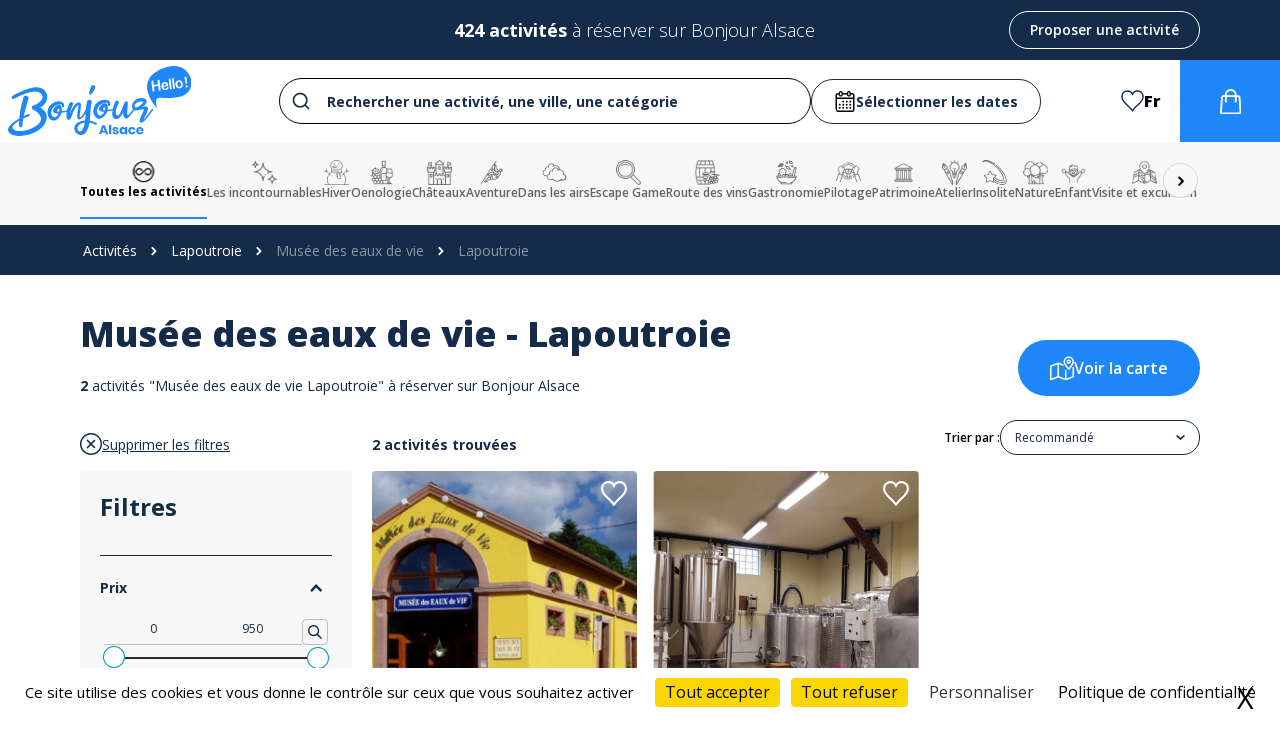

--- FILE ---
content_type: text/html; charset=UTF-8
request_url: https://www.bonjour.alsace/activites/lapoutroie/musee-des-eaux-de-vie
body_size: 16050
content:

<!DOCTYPE html>
<html lang="fr">
	<head>
					<script src="/tarteaucitron/tarteaucitron.min.js"></script>

<script type="text/javascript">
	tarteaucitron.init({
		"privacyUrl": "/pdf/politique", /* Url de la politique de confidentialité */
		"bodyPosition": "top", /* top place le bandeau de consentement au début du code html, mieux pour l'accessibilité */

		"hashtag": "#tarteaucitron", /* Hashtag qui permet d'ouvrir le panneau de contrôle  */
		"cookieName": "tarteaucitron", /* Nom du cookie (uniquement lettres et chiffres) */

		"orientation": "bottom", /* Position de la bannière (top - bottom - popup - banner) */

		"groupServices": true, /* Grouper les services par catégorie */
		"showDetailsOnClick": true, /* Cliquer pour ouvrir la description */
		"serviceDefaultState": "wait", /* Statut par défaut (true - wait - false) */
						
		"showAlertSmall": false, /* Afficher la petite bannière en bas à droite */
		"cookieslist": false, /* Afficher la liste des cookies */
		"cookieslistEmbed": false, /* Show the cookie list on the control panel */
						
		"closePopup": true, /* Afficher un X pour fermer la bannière */

		"showIcon": false, /* Afficher un cookie pour ouvrir le panneau */
		//"iconSrc": "", /* Optionnel: URL ou image en base64 */
		"iconPosition": "BottomRight", /* Position de l'icons: (BottomRight - BottomLeft - TopRight - TopLeft) */

		"adblocker": false, /* Afficher un message si un Adblocker est détecté */
						
		"DenyAllCta" : true, /* Afficher le bouton Tout refuser */
		"AcceptAllCta" : true, /* Afficher le bouton Tout accepter */
		"highPrivacy": true, /* Attendre le consentement */
		"alwaysNeedConsent": false, /* Demander le consentement même pour les services "Privacy by design" */
						
		"handleBrowserDNTRequest": false, /* Refuser tout par défaut si Do Not Track est activé sur le navigateur */

		"removeCredit": false, /* Retirer le lien de crédit vers tarteaucitron.io */
		"moreInfoLink": true, /* Afficher le lien En savoir plus */

		"useExternalCss": false, /* Mode expert : désactiver le chargement des fichiers .css tarteaucitron */
		"useExternalJs": false, /* Mode expert : désactiver le chargement des fichiers .js tarteaucitron */

		//"cookieDomain": ".my-multisite-domaine.fr", /* Optionnel: domaine principal pour partager le consentement avec des sous domaines */
						
		"readmoreLink": "", /* Changer le lien En savoir plus par défaut */

		"mandatory": true, /* Afficher un message pour l'utilisation de cookies obligatoires */
		"mandatoryCta": false, /* Afficher un bouton pour les cookies obligatoires (déconseillé) */

		//"customCloserId": "", /* Optionnel a11y: ID personnalisé pour ouvrir le panel */
		
		"googleConsentMode": true, /* Activer le Google Consent Mode v2 pour Google ads & GA4 */
		"bingConsentMode": true, /* Activer le Bing Consent Mode pour Clarity & Bing Ads */
		"softConsentMode": false, /* Soft consent mode (le consentement est requis pour charger les tags) */

		"dataLayer": false, /* Envoyer un événement dans dataLayer avec le statut des services */
		"serverSide": false, /* Server side seulement, les tags ne sont pas chargé côté client */
		
		"partnersList": false /* Afficher le détail du nombre de partenaires sur la bandeau */
	});
</script>



<script>
	
						tarteaucitron.user.googletagmanagerId = "GTM-5XQ58RJ";
			(tarteaucitron.job = tarteaucitron.job || []).push('googletagmanager');
			
						
							(tarteaucitron.job = tarteaucitron.job || []).push('gcmanalyticsstorage');
																																				</script>
		
		<!-- Required meta tags -->
		<meta charset="utf-8">
		<title>
				Lapoutroie - Lapoutroie - Bonjour Alsace
		</title>
			<meta name="title" content="Lapoutroie - Lapoutroie - Bonjour Alsace">
	<meta name="description" content="Trouvez toutes les activités de loisirs à faire sur Bonjour Alsace.&amp;nbsp;Réservez vos activités préférées ou insolites : kayak ou paddle en mer, en lac, location de bateau, sortie en catamaran, plongée, excursion en VTT, randonnées accompagnées, canyoning, rafting, lancer de hache, parcs animaliers, jetski… il y en a pour toutes les envies !">
		<meta name="viewport" content="width=device-width, initial-scale=1, shrink-to-fit=no, user-scalable=no">
		<meta name="theme-color" content="#1F87F9">
		<link rel="icon" href="https://www.bonjour.alsace/favicon.ico"/>

		<link rel="preload" href="/build/fonts/icofont.11a9eaf0.woff2" as="font" crossorigin="anonymous"/>

						<link rel="alternate" hreflang="en" href="https://en.bonjour.alsace/activities/lapoutroie/musee-des-eaux-de-vie"/>
	<link rel="alternate" hreflang="de" href="https://de.bonjour.alsace/aktivitaten/lapoutroie/musee-des-eaux-de-vie"/>
	<link rel="alternate" hreflang="es" href="https://es.bonjour.alsace/actividades/lapoutroie/musee-des-eaux-de-vie"/>
							<link rel="stylesheet" href="/assets/styles/theme.default.css">
		
							
					<meta name="robots" content="index,follow">
		
		<meta name="keywords" content="alsace, elsass, activités, strasbourg, colmar, mulhouse">

				<link rel="canonical" href="https://www.bonjour.alsace/activites/lapoutroie/musee-des-eaux-de-vie"/>

								<link
			rel="next" href="https://www.bonjour.alsace/activites/lapoutroie/musee-des-eaux-de-vie?page=2"/>
						
			<!-- Standard Open Graph Tags -->
	<meta property="og:url" content="https://www.bonjour.alsace/activites/lapoutroie/musee-des-eaux-de-vie"/>
	<meta property="og:type" content="website"/>
	<meta name="og:title" content="Lapoutroie - Lapoutroie - Bonjour Alsace">
	<meta name="og:description" content="Trouvez toutes les activités de loisirs à faire sur Bonjour Alsace.&amp;nbsp;Réservez vos activités préférées ou insolites : kayak ou paddle en mer, en lac, location de bateau, sortie en catamaran, plongée, excursion en VTT, randonnées accompagnées, canyoning, rafting, lancer de hache, parcs animaliers, jetski… il y en a pour toutes les envies !">

			<meta property="og:image" content=""/>
	

					<link rel="preconnect" href="https://fonts.gstatic.com"/>
			<link href="https://fonts.googleapis.com/css2?family=Open+Sans:wght@300;400;500;600;700;800&display=swap" rel="stylesheet"/>
			            
    
        
    <style>
        

            </style>
		
		
						<link rel="stylesheet" href="/build/header.81c88ff6.css">
			<link rel="stylesheet" href="/build/app.5084aa8b.css">


			<link rel="stylesheet" href="/assets/css/index.ed715a43.css"/>
		
	<link rel="stylesheet" href="/build/list-products.83d5ad37.css">

			
		
		<script src="/assets/js/lazysizes.min.js"></script>
	</head>

	<body class="font-body" data-screen="desktop" data-locale="fr" data-route-name="list_activities">
		<div 
			id="data-js" 
			class="hidden" 
			data-regiondo-widget="https://bonjour-alsace.regiondo.fr/" 
			data-algolia-app-id="E035RGWOI0" 
			data-algolia-readonly-api-key="e260779e2605e08d26ea042b3c832a04"
					>
	
			<span>Hello</span>
		</div>


		
			<link rel="stylesheet" href="/build/google-maps-style-desktop.54792d60.css">


<style>
	.category-faq-description a {
		text-decoration: underline;
		color: var(--lien-activity-color);
	}
</style>


	
	<header id="header" >
					<div id="header-top-bar">
				<div
					class="page-wrapper flex items-center justify-between">
										<span class="px-5 py-2 text-sm border border-white rounded-full invisible">Proposer une activité</span>
					<span class="font-light">
						<strong class="font-bold">424
							activités</strong>
						à réserver sur
						Bonjour Alsace</span>

					<a href="/partenaire" class="px-5 py-2 text-sm font-semibold border border-white rounded-full hover:bg-white hover-text-main-color-darker transition-all duration-200">Proposer une activité</a>
				</div>
			</div>
		
					<div id="header-main" class="header1">
				<div
					class="flex items-center justify-between h-full mx-auto">
																<div data-header-type="header1" class="shrink-0 header-left flex justify-center p-2  ">
							<a href="/">
								
<img src="/uploads/images/logo/bonjour-alsace-logo-bleu-6193b4339d733558183083.svg" 
            class="md:float-left w-auto mx-auto md:w-auto height-70px"
     

            class="md:float-left w-auto mx-auto md:w-auto height-70px"
    
    
            alt="Bonjour Alsace - Logo"
    />
							</a>
						</div>
										<div id="search-bar-container" class="flex-1 px-4 page-wrapper">
						
    


        <form class="aa-input-container flex justify-center items-center gap-x-4 w-full" id="aa-input-container">
        <div class="flex items-center w-full">
        <div class="aa-container">
            <div id="autocomplete"></div>
        </div>
        <div id="blackPanelContainer"></div>
        </div>

        <div class="date-form">
            <div class="aa-wrap-middle">
                <label for="aa-start-input" class="flex gap-x-3 date-placeholder">
                    <svg xmlns="http://www.w3.org/2000/svg" xmlns:xlink="http://www.w3.org/1999/xlink" width="22" height="21" viewBox="0 0 22 21">
                        <defs>
                            <clipPath id="clip-path">
                            <rect id="Rectangle_921" data-name="Rectangle 921" width="22" height="21" transform="translate(464.799 92)" fill="#142c4a" stroke="#707070" stroke-width="1"/>
                            </clipPath>
                        </defs>
                        <g id="Groupe_de_masques_1" data-name="Groupe de masques 1" transform="translate(-464.799 -92)" clip-path="url(#clip-path)">
                            <g id="Plan_de_travail_2" data-name="Plan de travail 2" transform="translate(425.215 72.336)">
                            <rect id="Rectangle_922" data-name="Rectangle 922" width="17.554" height="17.473" rx="1.538" transform="translate(41.808 22.437)" fill="none" stroke="#000" stroke-miterlimit="10" stroke-width="1.507"/>
                            <rect id="Rectangle_923" data-name="Rectangle 923" width="2.557" height="4.38" rx="1.266" transform="translate(45.056 20.294)" fill="#fff" stroke="#000" stroke-miterlimit="10" stroke-width="1.261"/>
                            <rect id="Rectangle_924" data-name="Rectangle 924" width="2.557" height="4.38" rx="1.266" transform="translate(53.227 20.294)" fill="#fff" stroke="#000" stroke-miterlimit="10" stroke-width="1.261"/>
                            <line id="Ligne_356" data-name="Ligne 356" x2="17.554" transform="translate(41.643 26.966)" fill="none" stroke="#000" stroke-miterlimit="10" stroke-width="1.507"/>
                            <circle id="Ellipse_158" data-name="Ellipse 158" cx="0.964" cy="0.964" r="0.964" transform="translate(47.855 29.318)"/>
                            <circle id="Ellipse_159" data-name="Ellipse 159" cx="0.964" cy="0.964" r="0.964" transform="translate(51.387 29.318)"/>
                            <circle id="Ellipse_160" data-name="Ellipse 160" cx="0.964" cy="0.964" r="0.964" transform="translate(54.919 29.318)"/>
                            <circle id="Ellipse_161" data-name="Ellipse 161" cx="0.964" cy="0.964" r="0.964" transform="translate(44.322 32.426)"/>
                            <circle id="Ellipse_162" data-name="Ellipse 162" cx="0.964" cy="0.964" r="0.964" transform="translate(47.855 32.426)"/>
                            <circle id="Ellipse_163" data-name="Ellipse 163" cx="0.964" cy="0.964" r="0.964" transform="translate(51.387 32.426)"/>
                            <circle id="Ellipse_164" data-name="Ellipse 164" cx="0.964" cy="0.964" r="0.964" transform="translate(54.919 32.426)"/>
                            <circle id="Ellipse_165" data-name="Ellipse 165" cx="0.964" cy="0.964" r="0.964" transform="translate(44.322 35.535)"/>
                            <circle id="Ellipse_166" data-name="Ellipse 166" cx="0.964" cy="0.964" r="0.964" transform="translate(47.855 35.535)"/>
                            <circle id="Ellipse_167" data-name="Ellipse 167" cx="0.964" cy="0.964" r="0.964" transform="translate(51.387 35.535)"/>
                            <circle id="Ellipse_168" data-name="Ellipse 168" cx="0.964" cy="0.964" r="0.964" transform="translate(54.919 35.535)"/>
                            </g>
                        </g>
                    </svg>
                    <span id="date-preview">Sélectionner les dates</span>
                </label>
                <input type="text" id="aa-start-input" class="aa-search-middle" placeholder="" name="searchStartDate" autocomplete="off" size="10"/>
                <input type="text" id="aa-end-input" class="aa-search-middle" placeholder="Départ" name="searchEndDate" autocomplete="off"  size="10" />

            </div>
        </div>
      

    </form>
 
    					</div>

											<div data-header-type="header1" class="header-right flex justify-center items-center shrink-0 gap-x-8 text-xs h-full  ">
							
							<a href="/wishlist" class="wishlist-header-btn header1 flex flex-col gap-y-1 hide-mobile  hover-text-main-color transition-all duration-150 items-center">
								<svg width="26px" height="25px" viewbox="0 0 26 25" version="1.1">
									<g id="surface1">
										<path style="stroke-linecap:butt;stroke-linejoin:miter;stroke-opacity:1;stroke-miterlimit:4;fill:transparent;stroke-width:30;" d="M 140.005258 19.975 C 73.026743 19.975 20.011418 74.025 20.011418 139.971875 C 20.011418 275.023438 155.984525 309.979688 247.977314 442.975 C 336.01262 311.007812 476.988582 270.029688 476.988582 139.971875 C 476.988582 74.025 423.002554 19.975 356.994742 19.975 C 308.982272 19.975 267.018029 48.028125 247.977314 89.00625 C 229.011268 48.028125 188.017728 19.975 140.005258 19.975 Z M 140.005258 19.975 " transform="matrix(0.0523139,0,0,0.0531915,0,0)"/>
									</g>
								</svg>

															</a>

															<div class="locale__container relative">
									<div class="locale__current flex gap-y-1 hide-mobile hover-text-main-color transition-all duration-150 text-black">
																																	<div class="flex items-baseline">
													<span class="text-center whitespace-nowrap capitalize font-extrabold text-base pr-2">fr</span>
													<svg xmlns="http://www.w3.org/2000/svg" width="11" height="7.076" viewbox="0 0 13.398 8.619">
														<g id="Groupe_3559" data-name="Groupe 3559" transform="translate(13.398 8.619) rotate(180)">
															<g id="Groupe_1244" data-name="Groupe 1244">
																<path id="Tracé_3157" data-name="Tracé 3157" d="M11.5,8.619l-4.8-4.8-4.8,4.8L0,6.7,6.7,0l6.7,6.7Z"/>
															</g>
														</g>
													</svg>
												</div>
																																																																																													</div>

									<div class="locale__dropdown">
										<div class="locale__dropdown__inner">
																																																											<a href="https://en.bonjour.alsace/activities/lapoutroie/musee-des-eaux-de-vie" class="locale__choice">
														<img src="/uploads/images/categories/royaume-uni-6464dd20d51b7663171965.svg" alt="Locale flag en" class="max-height-22px"/>
														<span class="text-center">en</span>
													</a>
																																																<a href="https://de.bonjour.alsace/aktivitaten/lapoutroie/musee-des-eaux-de-vie" class="locale__choice">
														<img src="/uploads/images/categories/allemagne-6464dd29e8013637412735.svg" alt="Locale flag de" class="max-height-22px"/>
														<span class="text-center">de</span>
													</a>
																																																<a href="https://es.bonjour.alsace/actividades/lapoutroie/musee-des-eaux-de-vie" class="locale__choice">
														<img src="/uploads/images/categories/espagne-6464dd3191f4c372330300.svg" alt="Locale flag es" class="max-height-22px"/>
														<span class="text-center">es</span>
													</a>
																																	</div>
									</div>
								</div>
							
							<a href="/panier" class="flex items-center justify-center shrink-0 h-full transition-all duration-150 relative  bg-main-color hover-bg-main-color-darker w-100px ">
								<svg xmlns="http://www.w3.org/2000/svg" xmlns:xlink="http://www.w3.org/1999/xlink" class="fill-white" width="21px" height="25px" viewbox="0 0 21 25" version="1.1">
									<g id="surface1">
										<path d="M 4.851562 6.199219 C 4.742188 4.625 5.28125 3.074219 6.339844 1.90625 C 7.398438 0.738281 8.886719 0.0507812 10.464844 0.0078125 C 12.132812 -0.0976562 13.761719 0.539062 14.921875 1.742188 C 16.097656 2.917969 16.722656 4.535156 16.640625 6.199219 C 17.191406 6.199219 17.710938 6.199219 18.230469 6.199219 C 19.429688 6.183594 20.417969 7.136719 20.445312 8.339844 C 20.53125 9.84375 20.664062 11.347656 20.769531 12.851562 C 20.855469 14.066406 20.9375 15.28125 21.023438 16.496094 C 21.128906 17.980469 21.242188 19.464844 21.347656 20.949219 C 21.398438 21.691406 21.46875 22.433594 21.484375 23.179688 C 21.507812 23.765625 21.285156 24.339844 20.875 24.757812 C 20.464844 25.179688 19.898438 25.414062 19.308594 25.40625 C 18.4375 25.417969 17.566406 25.40625 16.695312 25.40625 C 11.898438 25.40625 7.097656 25.40625 2.296875 25.40625 C 1.207031 25.46875 0.242188 24.714844 0.0390625 23.640625 C -0.0078125 23.324219 -0.0117188 23.003906 0.0195312 22.6875 C 0.167969 20.539062 0.320312 18.386719 0.480469 16.238281 C 0.644531 13.945312 0.8125 11.648438 0.984375 9.351562 C 1.003906 8.878906 1.042969 8.410156 1.109375 7.941406 C 1.292969 6.929688 2.171875 6.195312 3.199219 6.199219 C 3.75 6.199219 4.300781 6.199219 4.847656 6.199219 M 6.730469 8.070312 L 6.730469 8.449219 C 6.730469 9.84375 6.730469 11.234375 6.730469 12.628906 C 6.75 12.980469 6.574219 13.3125 6.273438 13.492188 C 5.96875 13.671875 5.59375 13.667969 5.292969 13.480469 C 4.996094 13.292969 4.828125 12.957031 4.855469 12.605469 C 4.871094 11.6875 4.890625 10.769531 4.902344 9.847656 C 4.910156 9.261719 4.902344 8.675781 4.902344 8.058594 C 4.359375 8.058594 3.847656 8.0625 3.335938 8.058594 C 3.226562 8.039062 3.109375 8.074219 3.027344 8.148438 C 2.941406 8.226562 2.898438 8.339844 2.90625 8.453125 C 2.851562 9.351562 2.789062 10.246094 2.730469 11.140625 C 2.644531 12.328125 2.558594 13.511719 2.476562 14.699219 C 2.367188 16.214844 2.257812 17.726562 2.148438 19.238281 C 2.058594 20.472656 1.976562 21.710938 1.878906 22.941406 C 1.835938 23.441406 1.894531 23.527344 2.398438 23.527344 L 19.089844 23.527344 C 19.589844 23.527344 19.65625 23.441406 19.613281 22.945312 C 19.515625 21.710938 19.429688 20.476562 19.34375 19.242188 C 19.257812 18.042969 19.175781 16.851562 19.09375 15.65625 C 18.984375 14.113281 18.871094 12.570312 18.761719 11.027344 C 18.699219 10.171875 18.636719 9.3125 18.578125 8.453125 C 18.566406 8.265625 18.507812 8.078125 18.300781 8.070312 C 17.753906 8.050781 17.207031 8.0625 16.640625 8.0625 L 16.640625 8.441406 C 16.640625 9.796875 16.644531 11.152344 16.632812 12.507812 C 16.636719 12.726562 16.59375 12.945312 16.507812 13.148438 C 16.3125 13.527344 15.886719 13.71875 15.476562 13.613281 C 15.039062 13.496094 14.738281 13.089844 14.757812 12.640625 C 14.757812 11.21875 14.757812 9.792969 14.757812 8.371094 L 14.757812 8.070312 Z M 14.761719 6.1875 C 14.894531 4.597656 14.054688 3.085938 12.632812 2.359375 C 11.242188 1.550781 9.488281 1.703125 8.257812 2.742188 C 7.1875 3.550781 6.613281 4.855469 6.742188 6.191406 Z M 14.761719 6.1875 "/>
									</g>
								</svg>
								<span class="cart_count header_cart_count hidden"></span>
							</a>
						</div>
									</div>
			</div>
		
					<div id="header-categories">
				<div class="page-wrapper flex items-center mx-auto">

															<section class="flex mr-auto h-full items-center gap-x-5 w-full">
																																					<div class="flex relative justify-center items-center w-full overflow-hidden">
							<div id="left-slide-btn-wrapper">
								<div id="button-left-simple-categories" class="nav-abs-left" disabled="disabled">
									<button type="button" class="tns-btn-nav">
										<i class="icofont-rounded-left"></i>
									</button>
								</div>
							</div>

							<div id="embla-simple-categories" class="embla" data-slug="simple-categories">
								<div class="embla__viewport">
									<div class="embla__container">

																				
																																	<div class="embla__slide_category">
													<a href="/activites" class="flex flex-col gap-y-1 h-full text-center justify-center text-xs slide-category font-semibold active">
														<img src="/uploads/images/categories/all-inclusive-653a5c5c73647287317814.svg" alt="logo Toutes les activités" class="height-25px ">
														<span class="text-xs">Toutes les activités</span>
													</a>
												</div>
																																																																																																																																																																																																																																																																																																																																																																																																																																																																																																																																																																																																																																																																																																																																																																																																																																																																																																																																																																																																																																																																																																																																																																																																																																																																																																																																																																																																																																																																																																																																																																																																																																																																																																																																																																					
																																																																											<div class="embla__slide_category" style="">
													<a href="/activites/les-incontournables-en-alsace" class="flex flex-col gap-y-1 h-full text-center justify-center text-xs slide-category font-semibold items-center">
														<img src="/uploads/images/categories/etoile-67aef85ad77f7764619671.png" alt="logo Les incontournables" class="height-25px ">
														<span class="text-xs">Les incontournables</span>
													</a>
												</div>
																																												<div class="embla__slide_category" style="">
													<a href="/activites/activites-hiver-alsace" class="flex flex-col gap-y-1 h-full text-center justify-center text-xs slide-category font-semibold items-center">
														<img src="/uploads/images/categories/bonhomme-de-neige-67af3da7da49a090830635.png" alt="logo Hiver" class="height-25px ">
														<span class="text-xs">Hiver</span>
													</a>
												</div>
																																																																																						<div class="embla__slide_category" style="">
													<a href="/activites/vin-dalsace" class="flex flex-col gap-y-1 h-full text-center justify-center text-xs slide-category font-semibold items-center">
														<img src="/uploads/images/categories/wine-66d5592f4d5c3292873549.png" alt="logo Oenologie" class="height-25px ">
														<span class="text-xs">Oenologie</span>
													</a>
												</div>
																																																																																																																																																					<div class="embla__slide_category" style="">
													<a href="/activites/visite-chateau-alsace" class="flex flex-col gap-y-1 h-full text-center justify-center text-xs slide-category font-semibold items-center">
														<img src="/uploads/images/categories/chateau-66f4290bf3492091194943.png" alt="logo Châteaux" class="height-25px ">
														<span class="text-xs">Châteaux</span>
													</a>
												</div>
																																												<div class="embla__slide_category" style="">
													<a href="/activites/activite-sensation-alsace" class="flex flex-col gap-y-1 h-full text-center justify-center text-xs slide-category font-semibold items-center">
														<img src="/uploads/images/categories/escalade-67af47f468e8f809061148.png" alt="logo Aventure" class="height-25px ">
														<span class="text-xs">Aventure</span>
													</a>
												</div>
																																																																																																																																																																																																																																									<div class="embla__slide_category" style="">
													<a href="/activites/bapteme-de-lair-alsace" class="flex flex-col gap-y-1 h-full text-center justify-center text-xs slide-category font-semibold items-center">
														<img src="/uploads/images/categories/des-nuages-64b53d96d84a3564694181.svg" alt="logo Dans les airs" class="height-25px ">
														<span class="text-xs">Dans les airs</span>
													</a>
												</div>
																																																																																																											<div class="embla__slide_category" style="">
													<a href="/activites/escape-game-alsace" class="flex flex-col gap-y-1 h-full text-center justify-center text-xs slide-category font-semibold items-center">
														<img src="/uploads/images/categories/chercher-67af3ea109e73569204932.png" alt="logo Escape Game" class="height-25px ">
														<span class="text-xs">Escape Game</span>
													</a>
												</div>
																																																																																																																																																																																																																																																																																			<div class="embla__slide_category" style="">
													<a href="/activites/route-des-vins-alsace" class="flex flex-col gap-y-1 h-full text-center justify-center text-xs slide-category font-semibold items-center">
														<img src="/uploads/images/categories/vin-de-raisin-67af3c4bea26c056474929.png" alt="logo Route des vins" class="height-25px ">
														<span class="text-xs">Route des vins</span>
													</a>
												</div>
																																																																																																																																<div class="embla__slide_category" style="">
													<a href="/activites/gastronomie-alsace" class="flex flex-col gap-y-1 h-full text-center justify-center text-xs slide-category font-semibold items-center">
														<img src="/uploads/images/categories/salade-64b63dce54f61291304453.svg" alt="logo Gastronomie" class="height-25px ">
														<span class="text-xs">Gastronomie</span>
													</a>
												</div>
																																																																																																																																																																																															<div class="embla__slide_category" style="">
													<a href="/activites/stage-pilotage-alsace" class="flex flex-col gap-y-1 h-full text-center justify-center text-xs slide-category font-semibold items-center">
														<img src="/uploads/images/categories/mains-64b63ff56157c703878310.svg" alt="logo Pilotage" class="height-25px ">
														<span class="text-xs">Pilotage</span>
													</a>
												</div>
																																																																																																											<div class="embla__slide_category" style="">
													<a href="/activites/musee-alsace" class="flex flex-col gap-y-1 h-full text-center justify-center text-xs slide-category font-semibold items-center">
														<img src="/uploads/images/categories/musee-67af49ff32d74484560793.png" alt="logo Patrimoine" class="height-25px ">
														<span class="text-xs">Patrimoine</span>
													</a>
												</div>
																																																																																																																																<div class="embla__slide_category" style="">
													<a href="/activites/atelier-alsace" class="flex flex-col gap-y-1 h-full text-center justify-center text-xs slide-category font-semibold items-center">
														<img src="/uploads/images/categories/atelier-67af4974b8b16380379625.png" alt="logo Atelier" class="height-25px ">
														<span class="text-xs">Atelier</span>
													</a>
												</div>
																																																																																																											<div class="embla__slide_category" style="">
													<a href="/activites/activites-insolite" class="flex flex-col gap-y-1 h-full text-center justify-center text-xs slide-category font-semibold items-center">
														<img src="/uploads/images/categories/etoile-filante-64b65c96baaa3851667509.svg" alt="logo Insolite" class="height-25px ">
														<span class="text-xs">Insolite</span>
													</a>
												</div>
																																																																																																																																<div class="embla__slide_category" style="">
													<a href="/activites/nature-alsace" class="flex flex-col gap-y-1 h-full text-center justify-center text-xs slide-category font-semibold items-center">
														<img src="/uploads/images/categories/foret-67aef17c4be6f714455540.png" alt="logo Nature" class="height-25px ">
														<span class="text-xs">Nature</span>
													</a>
												</div>
																																																																																																											<div class="embla__slide_category" style="">
													<a href="/activites/activite-enfant-alsace" class="flex flex-col gap-y-1 h-full text-center justify-center text-xs slide-category font-semibold items-center">
														<img src="/uploads/images/categories/heureux-67aef5fdae2c0121881100.png" alt="logo Enfant" class="height-25px ">
														<span class="text-xs">Enfant</span>
													</a>
												</div>
																																												<div class="embla__slide_category" style="">
													<a href="/activites/que-visiter-en-alsace" class="flex flex-col gap-y-1 h-full text-center justify-center text-xs slide-category font-semibold items-center">
														<img src="/uploads/images/categories/carte-67aef6ed40bc1880675441.png" alt="logo Visite et excursion" class="height-25px ">
														<span class="text-xs">Visite et excursion</span>
													</a>
												</div>
																																																																																																																																							</div>
								</div>
							</div>

							<div id="right-slide-btn-wrapper">
								<div id="button-right-simple-categories" class="nav-abs-right">
									<button type="button" class="tns-btn-nav">
										<i class="icofont-rounded-right"></i>
									</button>
								</div>
							</div>
						</div>

						
					</section>
				</div>
			</div>
			</header>




	<div>
		

<nav aria-label="Breadcrumb" class="breadcrumb">
	<div class="page-wrapper">
		<ul>
			
																						<li>
						<a href="/activites">Activités</a>
					</li>
																										<li>
						<a href="/activites/lapoutroie">Lapoutroie</a>
					</li>
																<li>
						<span aria-current="page" class="current-link">Musée des eaux de vie</span>
					</li>
																<li>
						<span aria-current="page" class="current-link">Lapoutroie</span>
					</li>
									</ul>
	</div>
</nav>
	</div>

<div class="list-criterias" data-criterias="{&quot;provider&quot;:{},&quot;city&quot;:&quot;lapoutroie&quot;,&quot;destination&quot;:null}" style="display:none"></div>

<div class="search-map">
	<div class="search-map-overlay"></div>

	<div class="search-map__close">&times;</div>

	<div class="search-map__wrapper  ">
		<div style="display: flex; height: 100%;">
			<div class="search-map__filters">
				<div style="padding: 10px 0; margin-bottom: 20px;">
					Filtrer par
					:
				</div>

				<div>
					

				

		
		<hr class="border-main-color-darker my-4"/>
	<div class="text-main-color-darker filter-accordion active map-list__filters-price">
		<div class="text-sm background-light-gray-2 ui-border accordion-box map-">
			<strong class="capitalize">Prix</strong>
			<div class="h-8 w-8 transform accordion-arrow-container rounded-full">
				<div class="w-full h-full relative">
					<svg xmlns="http://www.w3.org/2000/svg" width="12.361" height="7.952" viewbox="0 0 12.361 7.952" class="accordion-arrow">
						<g id="Groupe_2053" data-name="Groupe 2053" transform="translate(12.361 7.952) rotate(-180)">
							<g id="Groupe_1244" data-name="Groupe 1244">
								<path id="Tracé_3157" data-name="Tracé 3157" d="M10.61,7.952,6.181,3.523,1.749,7.952,0,6.18,6.181,0l6.181,6.18Z" fill="#142c4a"/>
							</g>
						</g>
					</svg>
				</div>
			</div>
		</div>

		<div class="accordion-content">
			
									
			
			<div class="flex flex-col gap-y-4 text-xs px-1 range_container">
				<div class="flex gap-x-3">
					<input id="map-price1" name="price1" type="text" class="price-input map-price-input-1" min="0" max="950" value="0" maxlength="3">
					<input id="map-price2" name="price2" type="text" class="price-input map-price-input-2" min="0" max="950" value="950" maxlength="3">
					<div id="map-price-search" class="price-search" data-link="/activites">
						<svg version="1.0" xmlns="http://www.w3.org/2000/svg" viewbox="0 0 64.000000 64.000000" preserveaspectratio="xMidYMid meet" style="height:14px;width:14px;">
							<g transform="translate(0.000000,64.000000) scale(0.100000,-0.100000)" fill="currentColor" stroke="none">
								<path d="M190 631 c-179 -55 -247 -271 -130 -413 70 -85 217 -115 311 -64 l44	24 92 -91 c64 -63 96 -88 107 -84 40 16 29 39 -61 130 l-91 92 24 44 c51 94
								21 241 -64 311 -62 51 -160 73 -232 51z m162 -82 c111 -56 129 -224 33 -307
								-126 -112 -321 -24 -319 143 1 28 8 64 17 81 21 41 80 92 115 100 15 3 32 7
								37 9 18 7 79 -6 117 -26z"></path>																																																																																																																                            37 9 18 7 79 -6 117 -26z"></path>
							</g>
						</svg>
					</div>
				</div>

				<div class="sliders_control relative py-3">
					<input id="map-fromSlider" type="range" value="0" min="0" max="950"/>
					<input id="map-toSlider" type="range" value="950" min="0" max="950"/>
				</div>
			</div>
		</div>
	</div>

					
		
				<hr class="border-main-color-darker my-4"/>
		<div class="text-main-color-darker filter-accordion active">
			<div class="text-sm background-light-gray-2 ui-border accordion-box map-">
				<strong>Le site</strong>
				<div class="h-8 w-8 transform accordion-arrow-container rounded-full">
					<div class="w-full h-full relative">
						<svg xmlns="http://www.w3.org/2000/svg" width="12.361" height="7.952" viewbox="0 0 12.361 7.952" class="accordion-arrow">
							<g id="Groupe_2053" data-name="Groupe 2053" transform="translate(12.361 7.952) rotate(-180)">
								<g id="Groupe_1244" data-name="Groupe 1244">
									<path id="Tracé_3157" data-name="Tracé 3157" d="M10.61,7.952,6.181,3.523,1.749,7.952,0,6.18,6.181,0l6.181,6.18Z" fill="#142c4a"/>
								</g>
							</g>
						</svg>
					</div>
				</div>
			</div>
			<div class="round accordion-content text-xs">
				<label for="cb-site" data-filter="site" data-value="musee-des-eaux-de-vie }}" class="label-checkbox map-filter">
					<div class="flex items-center gap-x-1.5">
						            <div class="unclickable-input">
    		<input name="site" type="checkbox" id="cb-site" value="musee-des-eaux-de-vie" class="custom-checkbox" data-link="/activites" checked />
	        </div>
	
						<span></span>
						Musée des eaux de vie
					</div>
				</label>
			</div>
		</div>
	
							<hr class="border-main-color-darker my-4"/>
			<div class="text-main-color-darker filter-accordion active">
				<div class="text-sm background-light-gray-2 ui-border relative accordion-box map-">
					<strong>Lieux</strong>
					<div class="h-8 w-8 transform accordion-arrow-container rounded-full">
						<div class="w-full h-full relative">
							<svg xmlns="http://www.w3.org/2000/svg" width="12.361" height="7.952" viewbox="0 0 12.361 7.952" class="accordion-arrow">
								<g id="Groupe_2053" data-name="Groupe 2053" transform="translate(12.361 7.952) rotate(-180)">
									<g id="Groupe_1244" data-name="Groupe 1244">
										<path id="Tracé_3157" data-name="Tracé 3157" d="M10.61,7.952,6.181,3.523,1.749,7.952,0,6.18,6.181,0l6.181,6.18Z" fill="#142c4a"/>
									</g>
								</g>
							</svg>
						</div>
					</div>
				</div>
				<div class="accordion-content text-xs">
											<div class="round">
							<label for="cb-city" data-filter="city" data-value="lapoutroie" class="label-checkbox map-filter">
								<div class="flex items-center gap-x-1.5">
									            <div class="unclickable-input">
    		<input name="city" type="checkbox" id="cb-city" value="lapoutroie" class="custom-checkbox" data-link="/activites" checked />
	        </div>
	
									<span></span>
									lapoutroie
								</div>
							</label>
						</div>
									</div>
			</div>
							</div>
			</div>

			<div class="search-map__list">
				<span class="font-semibold">Trier par:
				</span>
				<div class="sort relative sort-btn" data-reload="false" style="margin-bottom: 20px;">
					<div class="flex items-center">
						<div class="text-main-color-darker">
							<span class="active-sort"></span>
						</div>

						<div class="sort-arrow">
							<svg xmlns="http://www.w3.org/2000/svg" width="12.361" height="7.952" viewbox="0 0 12.361 7.952">
								<g id="Groupe_2053" data-name="Groupe 2053" transform="translate(12.361 7.952) rotate(-180)">
									<g id="Groupe_1244" data-name="Groupe 1244">
										<path id="Tracé_3157" data-name="Tracé 3157" d="M10.61,7.952,6.181,3.523,1.749,7.952,0,6.18,6.181,0l6.181,6.18Z" fill="#142c4a"></path>
									</g>
								</g>
							</svg>
						</div>
						<div class="sort-list">
							<span data-link="/activites" class="sort-list-item">Recommandé</span>
							<span data-name="orderPriceAsc" data-order="ASC" data-link="/activites" class="sort-list-item">Prix par ordre croissant</span>
							<span data-name="orderPriceDesc" data-order="DESC" data-link="/activites" class="sort-list-item">Prix par ordre décroissant</span>
							<span data-name="orderBestSell" data-order="DESC" data-link="/activites" class="sort-list-item">Les plus populaires</span>
							<span data-name="orderNew" data-order="DESC" data-link="/activites" class="sort-list-item">Les nouveautés</span>
							<span data-name="orderPromotion" data-order="DESC" data-link="/activites" class="sort-list-item">Promotions</span>
						</div>
					</div>
				</div>

				<div class="search-map__list-products" style="display: flex; flex-direction: column; row-gap: 15px;"></div>
			</div>

			<div class="search-map__map map-loading" style="width: 100%; position: relative;">
				<div id="map" class="google-map w-full h-full"></div>
				<div class="search-map__zoom-control">
					<div class="search-map__zoom-plus" title="Zoom avant">
						+
					</div>
					<hr/>
					<div class="search-map__zoom-minus" title="Zoom arrière">
						_
					</div>
				</div>

				<div class="search-map__loader" style="position: absolute; z-index: 5; top: 20px; left:50%; transform: translateX(-50%); padding: 15px 20px; background: white; border-radius: 8px; width: 80px; box-shadow: 0px 1px 3px #00000029; border: 1px solid #DFDFDF; display: none">
					<img src="/assets/images/Ellipsis.svg" alt="Ellipsis">
				</div>
			</div>
		</div>
	</div>
</div>

	<section class="page-wrapper mx-auto mb-6 mt-8 list-top-section  ">
		<div class="flex flex-col w-full">
			<div class="flex justify-between">
				<div class="" style="width: 100%; overflow: hidden;">
					<h1 class="text-4xl inline-block mr-4 leading-normal font-extrabold title-activity-color">
																																										Musée des eaux de vie - Lapoutroie
											</h1>
					<div class="flex flex-wrap flex-col md:flex-row text-sm" style="line-height: 20px;">
						<div class="category-description text-main-color-darker">
							<div class="text-pretty">
								<h2>
																						<span class="font-bold">2</span>
		activités &quot;Musée des eaux de vie Lapoutroie&quot; à réserver sur Bonjour Alsace
	
																	</h2>
							</div>
						</div>
					</div>
				</div>

				<div
					class="map-btn-container">
										
					<div class="search-map__open flex items-center gap-x-3 px-8 font-semibold text-base rounded-full main-color-btn text-white h-10 lg:h-14">
						<img src="/assets/images/map-icon.svg" height="24" width="24" alt="map-icon">
						<span>Voir la carte</span>
					</div>
				</div>
			</div>

						

		</div>
	</section>

	

<section class="page-wrapper relative mx-auto px-6  mt-5">
	<div class="flex items-end pb-4">
		
		
		<a href="/activites/lapoutroie/musee-des-eaux-de-vie" class="flex items-end gap-x-3 text-main-color-darker cursor-pointer" style="min-width: 272px; max-width: 272px; margin-right: 20px;">
			<div>
				<svg xmlns="http://www.w3.org/2000/svg" width="22.056" height="22.056" viewbox="0 0 22.056 22.056">
					<g id="Icon_ionic-ios-close-circle-outline" data-name="Icon ionic-ios-close-circle-outline" transform="translate(-3.375 -3.375)">
						<path id="Tracé_4698" data-name="Tracé 4698" d="M20.605,19.406l-2.794-2.794,2.794-2.794a.847.847,0,0,0-1.2-1.2l-2.794,2.794-2.794-2.794a.847.847,0,0,0-1.2,1.2l2.794,2.794L12.62,19.406a.819.819,0,0,0,0,1.2.842.842,0,0,0,1.2,0l2.794-2.794L19.407,20.6a.851.851,0,0,0,1.2,0A.842.842,0,0,0,20.605,19.406Z" transform="translate(-2.21 -2.208)" fill="#142c4a"/>
						<path id="Tracé_4699" data-name="Tracé 4699" d="M14.4,4.86A9.54,9.54,0,1,1,7.654,7.654,9.48,9.48,0,0,1,14.4,4.86m0-1.485A11.028,11.028,0,1,0,25.431,14.4,11.027,11.027,0,0,0,14.4,3.375Z" fill="#142c4a"/>
					</g>
				</svg>
			</div>
			<div class="text-sm underline">Supprimer les filtres</div>
		</a>

		<div class="w-full flex justify-between items-end">

			<div class="text-sm font-bold text-main-color-darker">
									2
					activités trouvées
							</div>

			<div class="flex items-center gap-x-3">
				<span class="font-semibold text-xs">Trier par
					:
				</span>
				<div class="sort relative sort-btn text-xs" data-reload="true">
					<div class="flex items-center justify-between" style="min-width: 170px;">
						<div class="text-main-color-darker">
							<span class="active-sort"></span>
						</div>

						<div class="sort-arrow">
							<svg xmlns="http://www.w3.org/2000/svg" width="9.136" height="5.878" viewbox="0 0 9.136 5.878">
								<g id="Groupe_2039" data-name="Groupe 2039" transform="translate(9.136 5.878) rotate(-180)">
									<g id="Groupe_1244" data-name="Groupe 1244" transform="translate(0 0)">
										<path id="Tracé_3157" data-name="Tracé 3157" d="M7.842,5.878,4.568,2.6,1.293,5.878,0,4.568,4.568,0,9.136,4.568Z" transform="translate(0 0)" fill="#142c4a"/>
									</g>
								</g>
							</svg>
						</div>

						<div class="sort-list text-xs">
							<span data-link="/activites" class="sort-list-item">Recommandé</span>
							<span data-name="orderPriceAsc" data-order="ASC" data-link="/activites" class="sort-list-item">Prix par ordre croissant</span>
							<span data-name="orderPriceDesc" data-order="DESC" data-link="/activites" class="sort-list-item">Prix par ordre décroissant</span>
							<span data-name="orderBestSell" data-order="DESC" data-link="/activites" class="sort-list-item">Les plus populaires</span>
							<span data-name="orderNew" data-order="DESC" data-link="/activites" class="sort-list-item">Les nouveautés</span>
							<span data-name="orderPromotion" data-order="DESC" data-link="/activites" class="sort-list-item">Promotions</span>
						</div>
					</div>
				</div>
			</div>
		</div>
	</div>

	<div class="flex">
		<div class="list__filters" style="min-width: 272px; max-width: 272px; margin-right: 20px;">
    

	
<div class="p-5 background-light-gray-2 ui-border text-main-color-darker">
	<div class="mb-8 text-2xl font-bold">Filtres</div>

		
		<hr class="border-main-color-darker my-4"/>
	<div class="text-main-color-darker filter-accordion active list__filters-price">
		<div class="text-sm background-light-gray-2 ui-border accordion-box ">
			<strong class="capitalize">Prix</strong>
			<div class="h-8 w-8 transform accordion-arrow-container rounded-full">
				<div class="w-full h-full relative">
					<svg xmlns="http://www.w3.org/2000/svg" width="12.361" height="7.952" viewbox="0 0 12.361 7.952" class="accordion-arrow">
						<g id="Groupe_2053" data-name="Groupe 2053" transform="translate(12.361 7.952) rotate(-180)">
							<g id="Groupe_1244" data-name="Groupe 1244">
								<path id="Tracé_3157" data-name="Tracé 3157" d="M10.61,7.952,6.181,3.523,1.749,7.952,0,6.18,6.181,0l6.181,6.18Z" fill="#142c4a"/>
							</g>
						</g>
					</svg>
				</div>
			</div>
		</div>

		<div class="accordion-content">
			
									
			
			<div class="flex flex-col gap-y-4 text-xs px-1 range_container">
				<div class="flex gap-x-3">
					<input id="price1" name="price1" type="text" class="price-input price-input-1" min="0" max="950" value="0" maxlength="3">
					<input id="price2" name="price2" type="text" class="price-input price-input-2" min="0" max="950" value="950" maxlength="3">
					<div id="price-search" class="price-search" data-link="/activites">
						<svg version="1.0" xmlns="http://www.w3.org/2000/svg" viewbox="0 0 64.000000 64.000000" preserveaspectratio="xMidYMid meet" style="height:14px;width:14px;">
							<g transform="translate(0.000000,64.000000) scale(0.100000,-0.100000)" fill="currentColor" stroke="none">
								<path d="M190 631 c-179 -55 -247 -271 -130 -413 70 -85 217 -115 311 -64 l44	24 92 -91 c64 -63 96 -88 107 -84 40 16 29 39 -61 130 l-91 92 24 44 c51 94
								21 241 -64 311 -62 51 -160 73 -232 51z m162 -82 c111 -56 129 -224 33 -307
								-126 -112 -321 -24 -319 143 1 28 8 64 17 81 21 41 80 92 115 100 15 3 32 7
								37 9 18 7 79 -6 117 -26z"></path>																																																																																																																                            37 9 18 7 79 -6 117 -26z"></path>
							</g>
						</svg>
					</div>
				</div>

				<div class="sliders_control relative py-3">
					<input id="fromSlider" type="range" value="0" min="0" max="950"/>
					<input id="toSlider" type="range" value="950" min="0" max="950"/>
				</div>
			</div>
		</div>
	</div>

					
		
				<hr class="border-main-color-darker my-4"/>
		<div class="text-main-color-darker filter-accordion active">
			<div class="text-sm background-light-gray-2 ui-border accordion-box ">
				<strong>Le site</strong>
				<div class="h-8 w-8 transform accordion-arrow-container rounded-full">
					<div class="w-full h-full relative">
						<svg xmlns="http://www.w3.org/2000/svg" width="12.361" height="7.952" viewbox="0 0 12.361 7.952" class="accordion-arrow">
							<g id="Groupe_2053" data-name="Groupe 2053" transform="translate(12.361 7.952) rotate(-180)">
								<g id="Groupe_1244" data-name="Groupe 1244">
									<path id="Tracé_3157" data-name="Tracé 3157" d="M10.61,7.952,6.181,3.523,1.749,7.952,0,6.18,6.181,0l6.181,6.18Z" fill="#142c4a"/>
								</g>
							</g>
						</svg>
					</div>
				</div>
			</div>
			<div class="round accordion-content text-xs">
				<label for="cb-site" data-filter="site" data-value="musee-des-eaux-de-vie }}" class="label-checkbox ">
					<div class="flex items-center gap-x-1.5">
						    		<input name="site" type="checkbox" id="cb-site" value="musee-des-eaux-de-vie" class="custom-checkbox" data-link="/activites" checked />
	
						<span></span>
						Musée des eaux de vie
					</div>
				</label>
			</div>
		</div>
	
							<hr class="border-main-color-darker my-4"/>
			<div class="text-main-color-darker filter-accordion active">
				<div class="text-sm background-light-gray-2 ui-border relative accordion-box ">
					<strong>Lieux</strong>
					<div class="h-8 w-8 transform accordion-arrow-container rounded-full">
						<div class="w-full h-full relative">
							<svg xmlns="http://www.w3.org/2000/svg" width="12.361" height="7.952" viewbox="0 0 12.361 7.952" class="accordion-arrow">
								<g id="Groupe_2053" data-name="Groupe 2053" transform="translate(12.361 7.952) rotate(-180)">
									<g id="Groupe_1244" data-name="Groupe 1244">
										<path id="Tracé_3157" data-name="Tracé 3157" d="M10.61,7.952,6.181,3.523,1.749,7.952,0,6.18,6.181,0l6.181,6.18Z" fill="#142c4a"/>
									</g>
								</g>
							</svg>
						</div>
					</div>
				</div>
				<div class="accordion-content text-xs">
											<div class="round">
							<label for="cb-city" data-filter="city" data-value="lapoutroie" class="label-checkbox ">
								<div class="flex items-center gap-x-1.5">
									    		<input name="city" type="checkbox" id="cb-city" value="lapoutroie" class="custom-checkbox" data-link="/activites" checked />
	
									<span></span>
									lapoutroie
								</div>
							</label>
						</div>
									</div>
			</div>
			</div>
</div>
		<div class="flex-1">
						
				
				<div class="grid grid-cols-1 sm:grid-cols-2 xl:grid-cols-3 2xl:grid-cols-4 items-stretch gap-4 mb-12">
											
	




	<div class="flex flex-col card-border-bottom relative w-full h-full product-card"> 		<div id="card-image-container" class="overflow-hidden aspect-ratio ar-card card-border" style="height: 260px;" data-city="Lapoutroie">
				<a href="/lapoutroie/visite-guidee-du-musee-des-eaux-de-vie+musee-des-eaux-de-vie" target="_blank" class="texte-activity-color">
												<div class="overlay-container">
												

	
		
		
	

	
<picture>
	<source type="image/webp" srcset="/uploads/images/regiondo/visite-guidee-du-musee-des-eaux-de-vie_0_62b5758e1b037947573795_220x147.webp 220w, /uploads/images/regiondo/visite-guidee-du-musee-des-eaux-de-vie_0_62b5758e1b037947573795_420x280.webp 420w" sizes="(max-width: 640px) 220px, 420px">
    <source type="image/jpeg" srcset="/uploads/images/regiondo/visite-guidee-du-musee-des-eaux-de-vie_0_62b5758e1b037947573795_220x147.jpg 220w, /uploads/images/regiondo/visite-guidee-du-musee-des-eaux-de-vie_0_62b5758e1b037947573795_420x280.jpg 420w" sizes="(max-width: 640px) 220px, 420px">
    <img data-src="/uploads/images/regiondo/visite-guidee-du-musee-des-eaux-de-vie_0_62b5758e1b037947573795.jpg" alt="Visite Guidée du Musée des Eaux de Vie - Bonjour Alsace" title="Visite Guidée du Musée des Eaux de Vie - Bonjour Alsace" class="lazyload img-tag tns-lazy-img" />
</picture>
						

	
		
		
	

	
<picture>
	<source type="image/webp" srcset="/uploads/images/regiondo/visite-guidee-du-musee-des-eaux-de-vie_1_695cd15378899819885648_220x147.webp 220w, /uploads/images/regiondo/visite-guidee-du-musee-des-eaux-de-vie_1_695cd15378899819885648_420x280.webp 420w" sizes="(max-width: 640px) 220px, 420px">
    <source type="image/jpeg" srcset="/uploads/images/regiondo/visite-guidee-du-musee-des-eaux-de-vie_1_695cd15378899819885648_220x147.jpg 220w, /uploads/images/regiondo/visite-guidee-du-musee-des-eaux-de-vie_1_695cd15378899819885648_420x280.jpg 420w" sizes="(max-width: 640px) 220px, 420px">
    <img data-src="/uploads/images/regiondo/visite-guidee-du-musee-des-eaux-de-vie_1_695cd15378899819885648.jpg" alt="Visite Guidée du Musée des Eaux de Vie - Bonjour Alsace" title="Visite Guidée du Musée des Eaux de Vie - Bonjour Alsace" class="lazyload overlay image2 tns-lazy-img" />
</picture>
					</div>
									</a>
		
				
					<div data-path="/wishlist-add" data-id="475" class="wishlist-card-btn wishlist-btn  wishlist-add-btn">
				<?xml version="1.0" encoding="UTF-8"?>
				<svg xmlns="http://www.w3.org/2000/svg" xmlns:xlink="http://www.w3.org/1999/xlink" width="26px" height="25px" viewBox="0 0 26 25" version="1.1">
					<g id="surface1">
						<path style="stroke-linecap:butt;stroke-linejoin:miter;stroke-opacity:1;stroke-miterlimit:4;" d="M 140.005258 19.975 C 73.026743 19.975 20.011418 74.025 20.011418 139.971875 C 20.011418 275.023438 155.984525 309.979688 247.977314 442.975 C 336.01262 311.007812 476.988582 270.029688 476.988582 139.971875 C 476.988582 74.025 423.002554 19.975 356.994742 19.975 C 308.982272 19.975 267.018029 48.028125 247.977314 89.00625 C 229.011268 48.028125 188.017728 19.975 140.005258 19.975 Z M 140.005258 19.975 " transform="matrix(0.0523139,0,0,0.0531915,0,0)"/>
					</g>
				</svg>
			</div>
			</div>

	

<div class="text-xs pt-2 text-main-color-darker flex items-center gap-x-1 mb-1">
        
                	


<div class="text-sm  flex items-center">
	

            <i class="icofont-star text-yellow-500 hover:text-red-600"></i>
                <i class="icofont-star text-yellow-500 hover:text-yellow-600"></i>
                <i class="icofont-star text-yellow-500 hover:text-yellow-600"></i>
                <i class="icofont-star text-yellow-500 hover:text-green-600"></i>
                <i class="icofont-star text-yellow-500 hover:text-green-600"></i>
    
	
					<p class="text-xs ml-1 hover:underline xl:float-right">
			<a href="/lapoutroie/visite-guidee-du-musee-des-eaux-de-vie+musee-des-eaux-de-vie#les-avis" >(2)</a>
		</p>
	</div>
            
                            <span>|</span>
                <div class="flex items-center">
    <svg xmlns="http://www.w3.org/2000/svg" width="12" height="12" viewbox="0 0 12 12" style="margin-right: 3px;">
        <path id="clock" d="M6,12.25A6,6,0,1,1,10.243,2,6.016,6.016,0,0,1,6,12.25ZM6,1.176a5.062,5.062,0,1,0,5.062,5.067A5.071,5.071,0,0,0,6,1.176ZM8.183,7.766,6.7,6.283a.7.7,0,0,0-.234-.564s0-.01,0-.015V2.959a.469.469,0,0,0-.937,0V5.7s0,.01,0,.015a.705.705,0,0,0,.508,1.228L7.52,8.429a.469.469,0,0,0,.663-.664Z" transform="translate(0 -0.25)" fill="#142c4a"/>
    </svg>
    <span>1h</span>
</div>            
                            <span>|</span>
                <a href="/activites/lapoutroie" class="underline truncate texte-activity-color" style="flex: 1;" title="Lapoutroie" >
            Lapoutroie
        </a>
    </div>
		
	<h3>
				<a class="hover:underline title-activity-color font-extrabold text-lg leading-6" href="/lapoutroie/visite-guidee-du-musee-des-eaux-de-vie+musee-des-eaux-de-vie" target="_blank" >Visite Guidée du Musée des Eaux de Vie</a>
	</h3>

	<div
		class="justify-self-end mt-2">
							<span class="texte-activity-color text-xs">À partir de</span>
			<br/>
							<span class="text-xl font-bold prix-activity-color leading-5">
					8,00 €
				</span>
					
							    <div class="flex flex-col items-start gap-y-1 product-tag-container">
                    <div class="flex col-gap-1" style="color: #FF3C66">
                <img data-src="/uploads/images/categories/rouge-62cc2eabcf56d019187748.png" alt="Activité gratuite pour les enfants" style="height: 16px" class="lazyload">
                <span class="text-xs ml-2">Activité gratuite pour les enfants</span>
            </div>
            </div>
			</div>
</div>
											
	




	<div class="flex flex-col card-border-bottom relative w-full h-full product-card"> 		<div id="card-image-container" class="overflow-hidden aspect-ratio ar-card card-border" style="height: 260px;" data-city="Lapoutroie">
				<a href="/lapoutroie/visite-guidee-brasserie-du-pays-welche+musee-des-eaux-de-vie" target="_blank" class="texte-activity-color">
												<div class="overlay-container">
												

	



			
	
<picture>
	<source type="image/webp" srcset="/uploads/images/regiondo/visite-guidee-brasserie-du-pays-welche_0_62bd6f143034d930291149.webp" sizes="100vw">
    <source type="image/jpeg" srcset="/uploads/images/regiondo/visite-guidee-brasserie-du-pays-welche_0_62bd6f143034d930291149.jpg" sizes="100vw">
    <img data-src="/uploads/images/regiondo/visite-guidee-brasserie-du-pays-welche_0_62bd6f143034d930291149.jpg" alt="Visite Guidée Brasserie du Pays Welche - Bonjour Alsace" title="Visite Guidée Brasserie du Pays Welche - Bonjour Alsace" class="lazyload img-tag tns-lazy-img" />
</picture>
						

	



			
	
<picture>
	<source type="image/webp" srcset="/uploads/images/regiondo/visite-guidee-brasserie-du-pays-welche_1_62bd6f5c618b5021403387.webp" sizes="100vw">
    <source type="image/jpeg" srcset="/uploads/images/regiondo/visite-guidee-brasserie-du-pays-welche_1_62bd6f5c618b5021403387.jpg" sizes="100vw">
    <img data-src="/uploads/images/regiondo/visite-guidee-brasserie-du-pays-welche_1_62bd6f5c618b5021403387.jpg" alt="Visite Guidée Brasserie du Pays Welche - Bonjour Alsace" title="Visite Guidée Brasserie du Pays Welche - Bonjour Alsace" class="lazyload overlay image2 tns-lazy-img" />
</picture>
					</div>
									</a>
		
				
					<div data-path="/wishlist-add" data-id="538" class="wishlist-card-btn wishlist-btn  wishlist-add-btn">
				<?xml version="1.0" encoding="UTF-8"?>
				<svg xmlns="http://www.w3.org/2000/svg" xmlns:xlink="http://www.w3.org/1999/xlink" width="26px" height="25px" viewBox="0 0 26 25" version="1.1">
					<g id="surface1">
						<path style="stroke-linecap:butt;stroke-linejoin:miter;stroke-opacity:1;stroke-miterlimit:4;" d="M 140.005258 19.975 C 73.026743 19.975 20.011418 74.025 20.011418 139.971875 C 20.011418 275.023438 155.984525 309.979688 247.977314 442.975 C 336.01262 311.007812 476.988582 270.029688 476.988582 139.971875 C 476.988582 74.025 423.002554 19.975 356.994742 19.975 C 308.982272 19.975 267.018029 48.028125 247.977314 89.00625 C 229.011268 48.028125 188.017728 19.975 140.005258 19.975 Z M 140.005258 19.975 " transform="matrix(0.0523139,0,0,0.0531915,0,0)"/>
					</g>
				</svg>
			</div>
			</div>

	

<div class="text-xs pt-2 text-main-color-darker flex items-center gap-x-1 mb-1">
        
                	


<div class="text-sm  flex items-center">
	

            <i class="icofont-star text-yellow-500 hover:text-red-600"></i>
                <i class="icofont-star text-yellow-500 hover:text-yellow-600"></i>
                <i class="icofont-star text-yellow-500 hover:text-yellow-600"></i>
                <i class="icofont-star text-yellow-500 hover:text-green-600"></i>
                <i class="icofont-star text-yellow-500 hover:text-green-600"></i>
    
	
					<p class="text-xs ml-1 hover:underline xl:float-right">
			<a href="/lapoutroie/visite-guidee-brasserie-du-pays-welche+musee-des-eaux-de-vie#les-avis" >(3)</a>
		</p>
	</div>
            
                            <span>|</span>
                <div class="flex items-center">
    <svg xmlns="http://www.w3.org/2000/svg" width="12" height="12" viewbox="0 0 12 12" style="margin-right: 3px;">
        <path id="clock" d="M6,12.25A6,6,0,1,1,10.243,2,6.016,6.016,0,0,1,6,12.25ZM6,1.176a5.062,5.062,0,1,0,5.062,5.067A5.071,5.071,0,0,0,6,1.176ZM8.183,7.766,6.7,6.283a.7.7,0,0,0-.234-.564s0-.01,0-.015V2.959a.469.469,0,0,0-.937,0V5.7s0,.01,0,.015a.705.705,0,0,0,.508,1.228L7.52,8.429a.469.469,0,0,0,.663-.664Z" transform="translate(0 -0.25)" fill="#142c4a"/>
    </svg>
    <span>1h</span>
</div>            
                            <span>|</span>
                <a href="/activites/lapoutroie" class="underline truncate texte-activity-color" style="flex: 1;" title="Lapoutroie" >
            Lapoutroie
        </a>
    </div>
		
	<h3>
				<a class="hover:underline title-activity-color font-extrabold text-lg leading-6" href="/lapoutroie/visite-guidee-brasserie-du-pays-welche+musee-des-eaux-de-vie" target="_blank" >Visite Guidée Brasserie du Pays Welche</a>
	</h3>

	<div
		class="justify-self-end mt-2">
							<span class="texte-activity-color text-xs">À partir de</span>
			<br/>
							<span class="text-xl font-bold prix-activity-color leading-5">
					9,50 €
				</span>
					
							    <div class="flex flex-col items-start gap-y-1 product-tag-container">
                    <div class="flex col-gap-1" style="color: #549F52">
                <img data-src="/uploads/images/categories/vert-63455878e13b2275608506.png" alt="Découvrir l&#039;Alsace" style="height: 16px" class="lazyload">
                <span class="text-xs ml-2">Découvrir l&#039;Alsace</span>
            </div>
            </div>
			</div>
</div>
									</div>

							
					</div>
	</div>
</section>

	
	    <style>
                                                                                        
                
                #i3wmk {
                                            height: 75px;
                                    }
                                                                                    
                
                #ij8hl {
                                            width: 1px;
                                            background-color: #000;
                                    }
                                                                                    
                
                #igwde {
                                            height: 75px;
                                    }
                                                                                    
                
                #itaf3 {
                                            width: 1px;
                                            background-color: #000;
                                    }
                                                                                    
                
                #i3kp3 {
                                            height: 75px;
                                    }
                                                                                    
                
                #ip65l {
                                            width: 1px;
                                            background-color: #000;
                                    }
                                                                                    
                
                #i42ii {
                                            height: 75px;
                                    }
                                                                                    
                                                    
                .my-auto {
                                            width: 94px;
                                            height: 76px;
                                    }
                        </style>


                                
            <div id="iwr8"  
        >
                                                        
            <div  
        >
            </div>

    
                                                
            <div  
        class="bg-white sm:py-24 page-wrapper py-10 ">
                                                        
            <div  
        class="mx-auto ">
                                                        
            <div  
        class="grid grid-cols-2 md:gap-y-16 text-center lg:grid-cols-4 px-8 gap-y-4 ">
                                                        
            <div  
        class="flex ">
                                                        
            <div  
        class="mx-auto flex max-w-xs flex-col items-center ">
                                                                            
            <p  
        class="text-base text-lg ">
                    <strong>Site officiel</strong>
            </p>

    
                                                
            <div  
        class="text-base text-gray-600 text-xs ">
                                                                            
            <p id="ion6j"  
        >
                    Des sites touristiques alsaciens
            </p>

    
                        </div>

    
                                                
            <div  
        class="order-first mb-4 ">
                                                        
            <div id="i3wmk"  
        class="flex ">
                                                    <img src="/uploads/page/poignee-de-main (1)_64b636b0ab17f.svg"  
        class="my-auto ">
            </img>

    
                        </div>

    
                        </div>

    
                        </div>

    
                                                
            <div id="iwyur"  
        class="my-2 ">
                                                        
            <div id="ij8hl"  
        class="mx-auto h-full py-4 ">
                                                
                                    
    
                        </div>

    
                        </div>

    
                        </div>

    
                                                
            <div  
        class="flex ">
                                                        
            <div  
        class="mx-auto flex max-w-xs flex-col items-center ">
                                                                            
            <p  
        class="text-base text-lg ">
                    <strong>Meilleurs prix </strong>
            </p>

    
                                                
            <div  
        class="text-base text-gray-600 text-xs ">
                                                                            
            <p id="ivjnk"  
        >
                    Sans frais ni suppl&eacute;ment&nbsp;
            </p>

    
                        </div>

    
                                                
            <div  
        class="order-first mb-4 ">
                                                        
            <div id="igwde"  
        class="flex ">
                                                    <img src="/uploads/page/Groupe 3889_64b6370612ca4.svg"  
        class="my-auto ">
            </img>

    
                        </div>

    
                        </div>

    
                        </div>

    
                                                
            <div id="imcbk"  
        class="my-2 ">
                                                        
            <div id="itaf3"  
        class="mx-auto hidden h-full lg:block py-4 ">
                                                
                                    
    
                        </div>

    
                        </div>

    
                        </div>

    
                                                
            <div  
        class="flex ">
                                                        
            <div  
        class="mx-auto flex max-w-xs flex-col items-center ">
                                                                            
            <p  
        class="text-base text-lg ">
                    <strong>Activités testées </strong>
            </p>

    
                                                
            <div  
        class="text-base text-gray-600 text-xs ">
                                                                            
            <p id="i3cqr"  
        >
                                                Par nos conseillers 
    
                        </p>

    
                        </div>

    
                                                
            <div  
        class="order-first mb-4 ">
                                                        
            <div id="i3kp3"  
        class="flex ">
                                                    <img src="/uploads/page/Groupe 3619_64b637274c80b.svg"  
        class="my-auto ">
            </img>

    
                        </div>

    
                        </div>

    
                        </div>

    
                                                
            <div id="ib2gu"  
        class="my-2 ">
                                                        
            <div id="ip65l"  
        class="mx-auto h-full py-4 ">
                                                
                                    
    
                        </div>

    
                        </div>

    
                        </div>

    
                                                
            <div  
        class="flex ">
                                                        
            <div  
        class="mx-auto flex max-w-xs flex-col items-center ">
                                                                            
            <p  
        class="text-base text-lg ">
                    <strong>Paiement </strong>
            </p>

    
                                                
            <div  
        class="text-base text-gray-600 text-xs ">
                                                                            
            <p  
        >
                                                100% sécurisé - 3DS2 
    
                        </p>

    
                        </div>

    
                                                
            <div  
        class="order-first mb-4 ">
                                                        
            <div id="i42ii"  
        class="flex ">
                                                    <img src="/uploads/page/Groupe 3618_64b637274c70c.svg"  
        class="my-auto ">
            </img>

    
                        </div>

    
                        </div>

    
                        </div>

    
                        </div>

    
                        </div>

    
                        </div>

    
                        </div>

    
                        </div>

    
    
	    <style>
                                                                                        
                
                #iyqhg {
                                            background-color: #F7F7F7;
                                            position: absolute;
                                            top: 50%;
                                            left: 0;
                                            right: 0;
                                            bottom: 0;
                                            z-index: -1;
                                    }
                        </style>


                                
            <div id="ijy5"  
        >
                                                        
            <div  
        >
            </div>

    
                                                
            <div  
        class="relative ">
                                                        
            <div  
        class="page-wrapper py-8 ">
                                                                            
            <form name="newsletter" method="post" action="/newsletter/add"  
        >
                                                        
            <div  
        class="newsletter-container rounded-md flex raw items-center m-auto justify-between bg-white ">
                                                        
            <div  
        class="newsletter-container-left flex raw px-12 py-6 items-center h-full ">
                                                        
            <div  
        class="container-left flex items-center ">
                                                                            
            <svg xmlns="http://www.w3.org/2000/svg" width="39.924" height="26.95" viewBox="0 0 39.924 26.95"  
        >
                                                                            
            <path id="Icon_zocial-email" data-name="Icon zocial-email" d="M.072,28.631V6.455q0-.038.115-.731L13.239,16.888.226,29.4a3.263,3.263,0,0,1-.154-.77ZM1.8,4.183a1.659,1.659,0,0,1,.654-.115h35.15a2.18,2.18,0,0,1,.693.115l-13.09,11.2L23.48,16.773l-3.426,2.81-3.426-2.81-1.732-1.386ZM1.843,30.9,14.971,18.313l5.082,4.119,5.082-4.119L38.264,30.9a1.849,1.849,0,0,1-.654.115H2.459a1.744,1.744,0,0,1-.616-.115ZM26.868,16.888,39.881,5.723A2.3,2.3,0,0,1,40,6.455V28.631a2.951,2.951,0,0,1-.116.77Z" transform="translate(-0.072 -4.068)" fill="#e3195b"  
        >
            </path>

    
                        </svg>

    
                                                
            <div  
        class="container-left-text px-12 ">
                                                                            
            <h3  
        class="text-main-color-darker font-extrabold text-2xl ">
                                                Newsletter
    
                        </h3>

    
                                                                    
            <p  
        class="text-base text-main-color-darker text-xs ">
                    Des id&eacute;es d&#39;activit&eacute;s et bons plans en Alsace.
            </p>

    
                        </div>

    
                        </div>

    
                                                
            <div  
        class="newsletter-separator-line h-full ">
            </div>

    
                                                
            <div  
        >
                                                        
            <div  
        >
                                                                            
            <input type="email" id="newsletter_email" name="newsletter[email]" required="required" placeholder="@ je saisis mon adresse mail" maxlength="255"  
        class="px-8 w-80 font-semibold ">
            </input>

    
                        </div>

    
                        </div>

    
                        </div>

    
                                                
            <div  
        class="newsletter-submit flex h-full ">
                                                        
            <div  
        >
                                                                            
            <button type="submit" id="newsletter_submit" name="newsletter[submit]"  
        class="flex items-center justify-center h-full bg-main-color hover-bg-main-color-darker rounded-r-md font-bold transition-all duration-150 ">
                                                Je m&#039;inscris
    
                        </button>

    
                        </div>

    
                        </div>

    
                        </div>

    
                                                                    
            <input type="hidden" id="newsletter__token" name="newsletter[_token]" value="7ef429d4ad5deafbcb846c3d70f75.PCGaSZHBLBbjj6QTF0Ai8kZk-JpsH0DftyhSJOVTSno.ThHIHuaEemebt9daJx9smyUBiPM7eCGV-11nEdQnEk5WGfce1JdBL7DsnA"  
        >
            </input>

    
                        </form>

    
                        </div>

    
                                                
            <div id="iyqhg"  
        >
            </div>

    
                        </div>

    
                        </div>

    
    
	

									    <style>
                                                                                        
                
                #iqp7k {
                                            font-weight: 700;
                                    }
                                                                                    
                
                #it43h {
                                            font-weight: 700;
                                    }
                                                                                    
                
                #iomhz {
                                            height: 98px;
                                    }
                                                                                    
                
                #i8fpka {
                                            height: 30px;
                                    }
                                                                                    
                
                #ilg3or {
                                            height: 30px;
                                    }
                                                                                    
                
                #ims6mp {
                                            height: 30px;
                                    }
                                                                                    
                                                    
                .h-12 {
                                            width: 53px;
                                    }
                        </style>


                                
            <div id="ikwo"  
        >
                                                        
            <div  
        >
            </div>

    
                                                
            <div  
        >
                                                        
            <div id="footer-top"  
        >
                                                        
            <div  
        class="page-wrapper ">
                                                        
            <div id="footer-top-inner"  
        >
                                                        
            <div  
        class="w-full md:w-3/12 flex flex-col items-center md:items-start gap-y-2 ">
                                                                            
            <p  
        class="font-extrabold ">
                    Réservations
            </p>

    
                                                                    
            <p  
        class="hover:text-black hover:underline transition-all duration-200 ">
                    <a href="/faq#reservation">Comment fonctionne ma réservation ?</a>
            </p>

    
                                                                    
            <p  
        class="hover:text-black hover:underline transition-all duration-200 ">
                    <a href="/faq#annuler">Comment annuler ma réservation ?</a>
            </p>

    
                                                                    
            <p  
        class="hover:text-black hover:underline transition-all duration-200 ">
                    <a href="/faq">Foire aux questions</a>
            </p>

    
                        </div>

    
                                                
            <div  
        class="w-full md:w-px h-px bg-gray-300 md:h-auto ">
            </div>

    
                                                
            <div  
        class="w-full md:w-1/6 flex flex-col items-center md:items-start gap-y-2 ">
                                                                            
            <p  
        class="font-extrabold ">
                    Travailler avec nous
            </p>

    
                                                                    
            <p  
        class="hover:text-black hover:underline transition-all duration-200 ">
                    <a href="/partenaire">Proposer une activité</a>
            </p>

    
                                                                    
            <p  
        class="hover:text-black hover:underline transition-all duration-200 ">
                    <a href="/revendeur">Revendre des activités</a>
            </p>

    
                        </div>

    
                                                
            <div  
        class="w-full md:w-px h-px bg-gray-300 md:h-auto ">
            </div>

    
                                                
            <div  
        class="w-full md:w-1/6 flex flex-col items-center md:items-start gap-y-2 ">
                                                                            
            <p  
        class="font-extrabold ">
                    À propos
            </p>

    
                                                                    
            <p  
        class="hover:text-black hover:underline transition-all duration-200 ">
                    <a href="/a-propos">Bonjour Alsace</a>
            </p>

    
                                                                    
            <p  
        class="hover:text-black hover:underline transition-all duration-200 ">
                    <a href="/blog">Blog Bonjour Alsace</a>
            </p>

    
                        </div>

    
                                                
            <div  
        class="w-full md:w-px h-px bg-gray-300 md:h-auto ">
            </div>

    
                                                
            <div  
        class="w-full md:w-4/12 flex flex-col items-center md:items-start gap-y-2 ">
                                                                            
            <p  
        class="font-extrabold ">
                    Besoin d'aide ?
            </p>

    
                                                
            <div  
        class="mb-1 ">
                    <p><a class="text-main-color font-bold font-extrabold" data-gjs-type="link" draggable="true" href="tel:&gt;+33367370284" id="iqp7k">+33 (0)3 67 37 02 84</a> (appel non surtax&eacute;)</p>

            </div>

    
                                                
            <div  
        class="mb-1 ">
                    <p>Du lundi au vendredi de 9h &agrave; 12h / 13h00-17h00 ou</p>

            </div>

    
                                                
            <div id="ivyq4"  
        >
                                                contactez-nous via 
    
                                                                    
            <a href="/faq#anchorContactFaq" id="it43h"  
        class="text-main-color underline font-extrabold ">
                                                notre formulaire
    
                        </a>

    
                        </div>

    
                        </div>

    
                        </div>

    
                        </div>

    
                        </div>

    
                                                
            <div id="footer-main"  
        >
                                                        
            <div  
        class="page-wrapper pb-2 ">
                                                        
            <div id="footer-main-inner"  
        >
                                                                            
            <a href="#"  
        class="hide-mobile block ">
                                                    <img src="/uploads/page/bonjour-blc-hello_64b633e49d6ae.svg" alt="Bonjour Alsace - Logo" id="iomhz"  
        class="mx-auto ">
            </img>

    
                        </a>

    
                                                
            <div id="footer-main-description"  
        >
                                                                            
            <p  
        class="text-white font-light ">
                    <strong>Bonjour Alsace&nbsp;</strong>est le partenaire officiel des principaux sites touristiques en Alsace. R&eacute;servez les meilleures activit&eacute;s &agrave; faire en Alsace directement en ligne et recevez vos e-billets pour partager des souvenirs inoubliables avec vos proches.
            </p>

    
                                                                    
            <p  
        class="footer-all-activity ">
                    <a href="activites">Voir toutes les activit&eacute;s &agrave; faire en Alsace</a>
            </p>

    
                        </div>

    
                                                
            <div id="footer-main-btns"  
        class="grid-cols-2 gap-2 hidden md:grid ">
                                                        
            <div  
        class="py-3 px-4 text-center border-2 rounded-full whitespace-nowrap hover-border-main-color transition-all duration-300 hover-text-main-color hover:bg-white ">
                    <a href="/partenaire">Proposer une activité</a>
            </div>

    
                                                
            <div  
        class="py-3 px-4 text-center border-2 rounded-full whitespace-nowrap hover-border-main-color transition-all duration-300 hover-text-main-color hover:bg-white group-open-btn ">
                    <p><a href="/demande-devis-groupe">Devis groupe</a></p>

            </div>

    
                                                
            <div  
        class="py-3 px-4 text-center border-2 rounded-full whitespace-nowrap hover-border-main-color transition-all duration-300 hover-text-main-color hover:bg-white ">
                    <a href="/revendeur">Accès revendeur</a>
            </div>

    
                                                
            <div  
        class="py-3 px-4 text-center border-2 rounded-full whitespace-nowrap hover-border-main-color transition-all duration-300 hover-text-main-color hover:bg-white ">
                    <a href="/faq">Besoin d'aide</a>
            </div>

    
                        </div>

    
                        </div>

    
                        </div>

    
                        </div>

    
                                                
            <div id="footer-bottom"  
        class="relative ">
                                                        
            <div  
        class="page-wrapper pt-2 ">
                                                        
            <div id="footer-bottom-inner"  
        >
                                                <div class="footer-bottom-col flex items-center gap-x-3">
            <a href="https://www.facebook.com/bonjouralsace" class="footer-social ">
		    <img src="/uploads/images/categories/x30-1-facebook-654b83d33859d293027456-665ebe361271e049785035.svg" alt="Facebook icon" title="Facebook"/>
        </a>
            <a href="https://www.instagram.com/bonjouralsace/" class="footer-social ">
		    <img src="/uploads/images/categories/instagram-669e251bd9478023532360.svg" alt="Instagram icon" title="Instagram"/>
        </a>
            <a href="https://www.linkedin.com/company/bonjour-alsace" class="footer-social ">
		    <img src="/uploads/images/categories/linkedin-669e2549514f6685213233.svg" alt="LinkedIn icon" title="LinkedIn"/>
        </a>
    </div>

    
                                                
            <div id="footer-bottom-links"  
        class="footer-bottom-col ">
                                                                            
            <p  
        class="footer-bottom-link hover:text-black hover:underline inline-block ">
                    <a href="/pdf/client">Conditions générales de vente</a>
            </p>

    
                                         - 
    
                                                                    
            <p id="ifg54"  
        class="footer-bottom-link hover:text-black hover:underline inline-block ">
                    <a href="/pdf/politique">Politique de confidentialité</a>
            </p>

    
                                         - 
    
                                                                    
            <p  
        class="footer-bottom-link hover:text-black hover:underline inline-block ">
                    <a href="/pdf/mention">Mentions légales</a>
            </p>

    
                                         - 
    
                                                                    
            <p  
        class="footer-bottom-link hover:text-black hover:underline inline-block ">
                    <a href="https://destination.bonjour.fun/" target="_blank">Destination Bonjour</a>
            </p>

    
                                         - 
    
                                                                    
            <p  
        class="footer-bottom-link hover:text-black hover:underline inline-block ">
                    <a href="/sitemap.xml">Sitemap</a>
            </p>

    
                        </div>

    
                                                
            <div  
        class="footer-bottom-col flex items-center gap-x-3 ">
                                                    <img data-src="/assets/images/american-express.webp" alt="american-express logo" title="american express" src="/uploads/page/american_express_logo_6537b0507d3f4.png" id="i8fpka"  
        class="lazyloaded ">
            </img>

    
                                            <img data-src="/assets/images/visa.webp" alt="visa logo" title="visa" src="/assets/images/visa.webp" id="ilg3or"  
        class="lazyloaded ">
            </img>

    
                                            <img data-src="/assets/images/mastercard.webp" alt="mastercard logo" title="mastercard" src="/assets/images/mastercard.webp" id="ims6mp"  
        class="lazyloaded ">
            </img>

    
                        </div>

    
                        </div>

    
                        </div>

    
                        </div>

    
                        </div>

    
                        </div>

    
    
					
						<script src="/build/runtime.b4f4ab80.js"></script><script src="/build/3937.5709ebd3.js"></script><script src="/build/3062.e3f84d58.js"></script><script src="/build/3362.419c5673.js"></script><script src="/build/7123.1ee2980c.js"></script><script src="/build/2505.e831bbdc.js"></script><script src="/build/7593.828db65f.js"></script><script src="/build/app.c4fc313f.js"></script>
			<script src="/build/5200.adc31451.js"></script><script src="/build/7876.79ee267a.js"></script><script src="/build/header.d5d06967.js"></script>

										<script type="text/javascript" src="/assets/js/index.e110852d.js" defer async></script>
									
																<script type="application/ld+json">
						[
    {
        "@context": "https:\/\/schema.org\/",
        "@type": "BreadcrumbList",
        "itemListElement": [
            {
                "@type": "ListItem",
                "position": 1,
                "name": "Bonjour Alsace",
                "item": "https:\/\/www.bonjour.alsace\/"
            },
            {
                "@type": "ListItem",
                "position": 2,
                "name": "app.ui.hostings",
                "item": "https:\/\/www.bonjour.alsace\/hebergements"
            },
            {
                "@type": "ListItem",
                "position": 3,
                "name": "Lapoutroie",
                "item": "https:\/\/www.bonjour.alsace\/hebergements\/lapoutroie"
            }
        ]
    }
]
					</script>
							
		
				
	<script src="https://maps.googleapis.com/maps/api/js?key=AIzaSyCYZUDoB4eNp42sfBt9aXuclLsruf3E4XY&libraries=marker&v=weekly" defer async></script>
	<script src="https://unpkg.com/@googlemaps/markerclusterer/dist/index.min.js" defer async></script>
	<script src="/build/8873.d3633772.js"></script><script src="/build/7333.eaa1e6af.js"></script><script src="/build/google-maps-list.506b3f33.js"></script>
	<script src="/build/list-products.b033eb06.js"></script>

	
	<script>
		function readMoreAction(name) {
let readMoreContainer = document.querySelector (`.read-more-container_${name}`);

if (readMoreContainer) {
readMoreContainer.classList.toggle("active");
}
}
	</script>
										</body>
</html>


--- FILE ---
content_type: text/css; charset=UTF-8
request_url: https://www.bonjour.alsace/assets/styles/theme.default.css
body_size: 573
content:
:root {
    --color-1: #009DB3;

    --white: white;
    --light-gray: lightgray;
    --light-gray-2: #F7F7F7;
    --light-red: #f56565;     --light-green: #68d391;

    --h2-title-color: #000000;
    --h3-title-color: #000000;
    --summary-image: bretzel-svgrepo-com-672c9b3009e61382762585.svg;

    --link-color: #0883FF;

            --bgnd-header-cat: #F7F7F7;
        
    --bgnd-header-cat-btn: #F7F7F7;

    --main-color: #1F87F9;
    --main-color-rgb: 31,135,249;
    --main-color-darker: #142C4A;
    --main-color-darker-rgb: 20,44,74;
    --secondary-color: #1F87F9;

    --blog-grid-bg-color: #142C4A;
    --breadcrumb-bg-color: #142C4A;

    --card-border: 4px 4px 4px 4px;
    --card-border-top: 4px 4px 0 0;
    --card-border-top-mobile: 2.68px 2.68px 0 0;
    --card-border-bottom:  4px 4px 4px 4px;
    --card-border-bottom-mobile:  2.68px 2.68px 2.68px 2.68px;

    --ui-border: 4px 4px 4px 4px;
    --ui-border-top: 4px 4px 0 0;
    --ui-border-bottom: 0 0 4px 4px;
    --ui-border-right: 0 2px 2px 0;
    --ui-border-top-left: 4px 0 0 0;
    --ui-border-top-right: 0 4px 0 0;
    --ui-border-bottom-left: 0 0 0 4px;
    --ui-border-bottom-right: 0 0 4px 0;

    
    --label-nouveauter-color: #549F52;
    --label-promotion-color: #FF3C66;

    --title-activity-color: #142C4A;
    --title-secondary-color: #142C4A;
    --texte-activity-color: #142C4A;
    --lien-activity-color: #5398F9;
    --prix-activity-color: #FF3C66;

}

.regiondo-booking-widget {
    --regiondo-button-normal: #1F87F9 !important;
    --regiondo-field-border: #ecedef !important;
    --regiondo-text-normal: #404040 !important;
    --regiondo-link-normal: #1F87F9 !important;
    --regiondo-background-lowlight: #fff !important;
    --regiondo-button-normal-text: #FFFFFF !important;
    --regiondo-infobox: #f5f6f7 !important;
    --regiondo-calendar-available: #64b473 !important;
    --regiondo-tab-color: #444f60 !important;
    --regiondo-calendar-selected: #444f60; !important;
    --regiondo-calendar-selected-text: #ffffff !important;
    --stripe-elements-width: 250px;
}

.regiondo-sold-out__phone span {
    display: none;
}

.regiondo-sold-out__phone::after {
    content: 'Contactez nous sur contact@bonjour.alsace';
}

--- FILE ---
content_type: application/javascript
request_url: https://www.bonjour.alsace/build/header.d5d06967.js
body_size: 3984
content:
"use strict";(self.webpackChunk=self.webpackChunk||[]).push([[6608],{8518:(e,t,n)=>{n.d(t,{A:()=>c});n(2675),n(9463),n(2259),n(5700),n(3418),n(4346),n(3792),n(4782),n(9572),n(3288),n(4170),n(2010),n(2892),n(4185),n(6099),n(7495),n(8781),n(7764),n(2953);function r(e){return r="function"==typeof Symbol&&"symbol"==typeof Symbol.iterator?function(e){return typeof e}:function(e){return e&&"function"==typeof Symbol&&e.constructor===Symbol&&e!==Symbol.prototype?"symbol":typeof e},r(e)}function o(e,t){var n="undefined"!=typeof Symbol&&e[Symbol.iterator]||e["@@iterator"];if(!n){if(Array.isArray(e)||(n=function(e,t){if(!e)return;if("string"==typeof e)return i(e,t);var n=Object.prototype.toString.call(e).slice(8,-1);"Object"===n&&e.constructor&&(n=e.constructor.name);if("Map"===n||"Set"===n)return Array.from(e);if("Arguments"===n||/^(?:Ui|I)nt(?:8|16|32)(?:Clamped)?Array$/.test(n))return i(e,t)}(e))||t&&e&&"number"==typeof e.length){n&&(e=n);var r=0,o=function(){};return{s:o,n:function(){return r>=e.length?{done:!0}:{done:!1,value:e[r++]}},e:function(e){throw e},f:o}}throw new TypeError("Invalid attempt to iterate non-iterable instance.\nIn order to be iterable, non-array objects must have a [Symbol.iterator]() method.")}var a,l=!0,c=!1;return{s:function(){n=n.call(e)},n:function(){var e=n.next();return l=e.done,e},e:function(e){c=!0,a=e},f:function(){try{l||null==n.return||n.return()}finally{if(c)throw a}}}}function i(e,t){(null==t||t>e.length)&&(t=e.length);for(var n=0,r=new Array(t);n<t;n++)r[n]=e[n];return r}function a(e,t){for(var n=0;n<t.length;n++){var r=t[n];r.enumerable=r.enumerable||!1,r.configurable=!0,"value"in r&&(r.writable=!0),Object.defineProperty(e,l(r.key),r)}}function l(e){var t=function(e,t){if("object"!=r(e)||!e)return e;var n=e[Symbol.toPrimitive];if(void 0!==n){var o=n.call(e,t||"default");if("object"!=r(o))return o;throw new TypeError("@@toPrimitive must return a primitive value.")}return("string"===t?String:Number)(e)}(e,"string");return"symbol"==r(t)?t:t+""}const c=function(){return e=function e(){var t=this,n=arguments.length>0&&void 0!==arguments[0]?arguments[0]:null,r=arguments.length>1&&void 0!==arguments[1]?arguments[1]:null;!function(e,t){if(!(e instanceof t))throw new TypeError("Cannot call a class as a function")}(this,e),this.uuid=crypto.randomUUID(),this.beforeCloseCallback=null,this.modal=document.createElement("div"),this.modal.classList.add("modal-custom"),this.modal.setAttribute("data-uuid",this.uuid),this.modalOverlay=document.createElement("div"),this.modalOverlay.classList.add("modal-overlay"),this.modalInner=document.createElement("div"),this.modalInner.classList.add("modal-inner");var i=document.createElement("span");i.classList.add("close"),i.innerHTML="&times;",this.modalContent=document.createElement("div"),this.modalContent.id="modalContent",this.modalContentHTML="",this.modalInner.appendChild(i),this.modalInner.appendChild(this.modalContent),this.modalOverlay.appendChild(this.modalInner),this.modal.appendChild(this.modalOverlay),null!==r&&this.modal.classList.add(r.split(",")),this.openModalBtn=document.querySelectorAll(".".concat(n));var a,l=o(this.openModalBtn);try{for(l.s();!(a=l.n()).done;){var c=a.value;c.removeAttribute("href"),c.addEventListener("click",this.open.bind(this))}}catch(e){l.e(e)}finally{l.f()}document.addEventListener("keydown",this.handleKeyPress.bind(this)),window.addEventListener("mousedown",(function(e){e.target!==t.modal&&e.target!==t.modalOverlay||t.close()}))},(t=[{key:"open",value:function(e){e&&e.preventDefault();var t=this.getModalElement();t||document.body.appendChild(this.modal),t=this.getModalElement(),this.initCloseBtns(),t.style.display="block",document.body.classList.add("modal-open")}},{key:"close",value:function(){"function"==typeof this.beforeCloseCallback&&this.beforeCloseCallback();var e=this.getModalElement();e.style.display="none",document.body.classList.remove("modal-open"),e.remove()}},{key:"handleKeyPress",value:function(e){"Escape"===e.key&&this.close()}},{key:"initCloseBtns",value:function(){var e=this.getModalElement();if(e){var t,n=o(e.querySelectorAll(".close, .close-btn"));try{for(n.s();!(t=n.n()).done;)t.value.addEventListener("click",this.close.bind(this))}catch(e){n.e(e)}finally{n.f()}}}},{key:"setContent",value:function(e){this.modalContentHTML=e,this.modalContent.innerHTML="",this.modalContent.insertAdjacentHTML("beforeend",this.modalContentHTML),this.initCloseBtns()}},{key:"getModalElement",value:function(){return document.querySelector('.modal-custom[data-uuid="'.concat(this.uuid,'"]'))}}])&&a(e.prototype,t),n&&a(e,n),Object.defineProperty(e,"prototype",{writable:!1}),e;var e,t,n}()},8476:(e,t,n)=>{n.d(t,{Bz:()=>d,MR:()=>c,Q:()=>l});n(2675),n(9463),n(2259),n(8706),n(3418),n(4346),n(3792),n(4782),n(3288),n(2010),n(6099),n(7495),n(8781),n(7764),n(2953);var r=n(3856);function o(e,t){return function(e){if(Array.isArray(e))return e}(e)||function(e,t){var n=null==e?null:"undefined"!=typeof Symbol&&e[Symbol.iterator]||e["@@iterator"];if(null!=n){var r,o,i,a,l=[],c=!0,s=!1;try{if(i=(n=n.call(e)).next,0===t){if(Object(n)!==n)return;c=!1}else for(;!(c=(r=i.call(n)).done)&&(l.push(r.value),l.length!==t);c=!0);}catch(e){s=!0,o=e}finally{try{if(!c&&null!=n.return&&(a=n.return(),Object(a)!==a))return}finally{if(s)throw o}}return l}}(e,t)||i(e,t)||function(){throw new TypeError("Invalid attempt to destructure non-iterable instance.\nIn order to be iterable, non-array objects must have a [Symbol.iterator]() method.")}()}function i(e,t){if(e){if("string"==typeof e)return a(e,t);var n=Object.prototype.toString.call(e).slice(8,-1);return"Object"===n&&e.constructor&&(n=e.constructor.name),"Map"===n||"Set"===n?Array.from(e):"Arguments"===n||/^(?:Ui|I)nt(?:8|16|32)(?:Clamped)?Array$/.test(n)?a(e,t):void 0}}function a(e,t){(null==t||t>e.length)&&(t=e.length);for(var n=0,r=new Array(t);n<t;n++)r[n]=e[n];return r}var l=function(){var e=arguments.length>0&&void 0!==arguments[0]?arguments[0]:[!1,1,2,3,4,!1],t={loop:e[0],slidesToScroll:e[1],align:"start",containScroll:"trimSnaps"};return window.matchMedia("(min-width: 1280px)").matches?t.slidesToScroll=e[4]:window.matchMedia("(min-width: 1025px)").matches?t.slidesToScroll=e[3]:window.matchMedia("(min-width: 768px)").matches&&(t.slidesToScroll=e[2]),e.length>5&&(t.dragFree=e[5]),t},c=function(e){var t=arguments.length>1&&void 0!==arguments[1]?arguments[1]:[!1,1,2,3,4,!1],n=document.getElementById("button-left-".concat(e.dataset.slug)),a=document.getElementById("button-right-".concat(e.dataset.slug)),c=e.querySelector(".embla__dots"),d=l(t),u=e.querySelector(".embla__viewport"),f=(0,r.A)(u,d);return f.scrollSnapList().length>1?document.getElementById("total-count-"+e.dataset.slug)&&(document.getElementById("total-count-"+e.dataset.slug).innerText="".concat(f.selectedScrollSnap()+1," - ").concat(f.scrollSnapList().length),f.on("select",(function(){document.getElementById("total-count-"+e.dataset.slug).innerText="".concat(f.selectedScrollSnap()+1," - ").concat(f.scrollSnapList().length)}))):n&&a&&(n.setAttribute("class","hidden"),a.setAttribute("class","hidden")),n&&a&&(n.addEventListener("click",f.scrollPrev,!1),a.addEventListener("click",f.scrollNext,!1)),f.on("init",(function(){n&&a&&("simple-categories"==e.dataset.slug?s(a,a,f):s(n,a,f))})),f.on("select",(function(){if(n&&a&&(s(n,a,f),"0"==f.selectedScrollSnap()?n.setAttribute("disabled","disabled"):n.removeAttribute("disabled")),c){var e,t=function(e,t){var n="undefined"!=typeof Symbol&&e[Symbol.iterator]||e["@@iterator"];if(!n){if(Array.isArray(e)||(n=i(e))||t&&e&&"number"==typeof e.length){n&&(e=n);var r=0,o=function(){};return{s:o,n:function(){return r>=e.length?{done:!0}:{done:!1,value:e[r++]}},e:function(e){throw e},f:o}}throw new TypeError("Invalid attempt to iterate non-iterable instance.\nIn order to be iterable, non-array objects must have a [Symbol.iterator]() method.")}var a,l=!0,c=!1;return{s:function(){n=n.call(e)},n:function(){var e=n.next();return l=e.done,e},e:function(e){c=!0,a=e},f:function(){try{l||null==n.return||n.return()}finally{if(c)throw a}}}}(c.querySelectorAll(".embla__dot").entries());try{for(t.s();!(e=t.n()).done;){var r=o(e.value,2),l=r[0],d=r[1];l==f.selectedScrollSnap()?d.classList.add("is-selected"):d.classList.remove("is-selected")}}catch(e){t.e(e)}finally{t.f()}}})),f},s=function(e,t,n){n.canScrollPrev()?e.removeAttribute("disabled"):e.setAttribute("disabled","disabled"),n.canScrollNext()?t.removeAttribute("disabled"):t.setAttribute("disabled","disabled")},d=function(e,t){return function(){t.scrollTo(e.selectedScrollSnap()),u(e,t)}},u=function(e,t){var n=e.previousScrollSnap(),r=e.selectedScrollSnap();n&&t.slideNodes()[n].classList.remove("is-selected"),r&&t.slideNodes()[r].classList.add("is-selected")}},1834:(e,t,n)=>{n(2675),n(9463),n(2259),n(3418),n(4346),n(3792),n(4782),n(3288),n(2010),n(6099),n(7495),n(8781),n(7764),n(2953);var r=n(8476),o=n(8518);n(5476);function i(e,t){(null==t||t>e.length)&&(t=e.length);for(var n=0,r=new Array(t);n<t;n++)r[n]=e[n];return r}var a=document.querySelector("#header");if(a){var l,c=function(e,t){var n="undefined"!=typeof Symbol&&e[Symbol.iterator]||e["@@iterator"];if(!n){if(Array.isArray(e)||(n=function(e,t){if(e){if("string"==typeof e)return i(e,t);var n=Object.prototype.toString.call(e).slice(8,-1);return"Object"===n&&e.constructor&&(n=e.constructor.name),"Map"===n||"Set"===n?Array.from(e):"Arguments"===n||/^(?:Ui|I)nt(?:8|16|32)(?:Clamped)?Array$/.test(n)?i(e,t):void 0}}(e))||t&&e&&"number"==typeof e.length){n&&(e=n);var r=0,o=function(){};return{s:o,n:function(){return r>=e.length?{done:!0}:{done:!1,value:e[r++]}},e:function(e){throw e},f:o}}throw new TypeError("Invalid attempt to iterate non-iterable instance.\nIn order to be iterable, non-array objects must have a [Symbol.iterator]() method.")}var a,l=!0,c=!1;return{s:function(){n=n.call(e)},n:function(){var e=n.next();return l=e.done,e},e:function(e){c=!0,a=e},f:function(){try{l||null==n.return||n.return()}finally{if(c)throw a}}}}(a.querySelectorAll(".embla"));try{for(c.s();!(l=c.n()).done;){var s=l.value;(0,r.MR)(s,[!1,1,1,1,1])}}catch(e){c.e(e)}finally{c.f()}}var d=document.querySelector(".locale__current"),u=document.querySelector(".locale__dropdown");d&&u&&(d.addEventListener("click",(function(){u.classList.toggle("show")})),window.addEventListener("click",(function(e){d.contains(e.target)||u.classList.remove("show")}))),window.addEventListener("load",(function(){if(document.querySelector(".newsletter_avizi")){var e=new o.A("newsletter_avizi","modal-avizi"),t=document.createElement("div");t.classList.add("newsletterIframe");var n=document.createElement("iframe");n.id="frame-avizi-widget2",n.src="https://app.avizi.fr/widgets/public/182950baf8f720ec65edc56f40255d9a/920",n.frameBorder="0",n.width="100%",t.appendChild(n);var r=document.createElement("script");r.type="text/javascript",r.src="https://app.avizi.fr/widgets/js/widget-iframe-resizer.client.js",t.appendChild(r);var i=document.createElement("style");i.innerHTML=".newsletterIframe { height: 680px; overflow: hidden; } .newsletterIframe iframe { height: 100% }",t.appendChild(i);var a=document.createElement("div");a.appendChild(t),e.setContent(a.innerHTML)}}));var f=document.querySelector(".menu-mobile-current-locale");if(f&&f.addEventListener("click",(function(){var e=document.querySelector(".menu-mobile-locales");e&&(f.classList.toggle("active"),e.classList.toggle("active"))})),a&&a.classList.contains("sticky-header")){var m=document.querySelector("#header-main");if(m){var v=m.offsetHeight,y=a.offsetHeight,h=0,p=y;a.classList.contains("header-mobile")?(h=y,p=0):h=v,window.onscroll=function(){window.scrollY>=p?(a.classList.add("sticky-animate"),document.body.style.paddingTop=h+"px"):(a.classList.remove("sticky-animate"),document.body.style.paddingTop="")}}}},5476:(e,t,n)=>{n.d(t,{Ks:()=>d,Ye:()=>l,aG:()=>i,m4:()=>a});n(2675),n(9463),n(2259),n(3418),n(5276),n(4346),n(3792),n(8598),n(4782),n(4554),n(3288),n(2010),n(6099),n(7495),n(8781),n(7764),n(5746),n(2953),n(8408);function r(e,t){var n="undefined"!=typeof Symbol&&e[Symbol.iterator]||e["@@iterator"];if(!n){if(Array.isArray(e)||(n=function(e,t){if(!e)return;if("string"==typeof e)return o(e,t);var n=Object.prototype.toString.call(e).slice(8,-1);"Object"===n&&e.constructor&&(n=e.constructor.name);if("Map"===n||"Set"===n)return Array.from(e);if("Arguments"===n||/^(?:Ui|I)nt(?:8|16|32)(?:Clamped)?Array$/.test(n))return o(e,t)}(e))||t&&e&&"number"==typeof e.length){n&&(e=n);var r=0,i=function(){};return{s:i,n:function(){return r>=e.length?{done:!0}:{done:!1,value:e[r++]}},e:function(e){throw e},f:i}}throw new TypeError("Invalid attempt to iterate non-iterable instance.\nIn order to be iterable, non-array objects must have a [Symbol.iterator]() method.")}var a,l=!0,c=!1;return{s:function(){n=n.call(e)},n:function(){var e=n.next();return l=e.done,e},e:function(e){c=!0,a=e},f:function(){try{l||null==n.return||n.return()}finally{if(c)throw a}}}}function o(e,t){(null==t||t>e.length)&&(t=e.length);for(var n=0,r=new Array(t);n<t;n++)r[n]=e[n];return r}var i=function(e,t,n){var r=arguments.length>3&&void 0!==arguments[3]&&arguments[3];if(e[t]&&"categories"!=t){var o=e[t].indexOf(n);o>-1&&"price"!==t?e[t].splice(o,1):r?e[t][0]=n:e[t].push(n)}else e[t]=[n]},a=function(e){var t=[];for(var n in e)if(t[n]="",e[n])if("price"==n)t[n]=e[n];else for(var r=0;r<e[n].length;r++)t[n]+=e[n][r],r+1<e[n].length&&(t[n]+="|");var o=[],i=null;for(var a in t)"categories"==a?i=t[a]:t[a]&&o.push(a+"="+t[a]);var l=o.join("&"),c=null;return null!=i?(c="/"+i,l&&(c+="?"+l)):l&&(c="?"+l),c},l=function(e){var t=a(e),n=window.location.pathname.split("/")[1];return t&&(n+=t),n},c=function(e,t,n){if(t.get(n)){var o=t.get(n).split("|");if(o){var a,l=r(o);try{for(l.s();!(a=l.n()).done;){var c=a.value;i(e,n,c)}}catch(e){l.e(e)}finally{l.f()}}}},s=function(e,t,n){var r=window.location.pathname.split("/");"categories"==n&&r.length>=3?i(e,n,r.slice(2).join("/")):t.get(n)&&i(e,n,t.get(n))},d=function(e){var t=window.location.search,n=new URLSearchParams(t);s(e,n,"subid"),s(e,n,"widgetid"),s(e,n,"categories"),s(e,n,"startDate"),s(e,n,"endDate"),c(e,n,"location"),c(e,n,"tags"),c(e,n,"price"),c(e,n,"duree"),s(e,n,"rating"),s(e,n,"proximity"),s(e,n,"orderPriceAsc"),s(e,n,"orderPriceDesc"),s(e,n,"orderNew"),s(e,n,"orderBestSell"),s(e,n,"orderPromotion")}}},e=>{e.O(0,[3937,3062,5200,7123,7876],(()=>{return t=1834,e(e.s=t);var t}));e.O()}]);

--- FILE ---
content_type: image/svg+xml
request_url: https://www.bonjour.alsace/assets/images/Ellipsis.svg
body_size: 417
content:
<svg xmlns="http://www.w3.org/2000/svg" xmlns:xlink="http://www.w3.org/1999/xlink" style="margin: auto; background: none; display: block; shape-rendering: auto;" preserveAspectRatio="xMidYMid" viewBox="6 40 88 20">
<circle cx="84" cy="50" r="10" fill="#142c4a">
    <animate attributeName="r" repeatCount="indefinite" dur="0.3968253968253968s" calcMode="spline" keyTimes="0;1" values="10;0" keySplines="0 0.5 0.5 1" begin="0s"/>
    <animate attributeName="fill" repeatCount="indefinite" dur="1.5873015873015872s" calcMode="discrete" keyTimes="0;0.25;0.5;0.75;1" values="#142c4a;#142c4a;#142c4a;#142c4a;#142c4a" begin="0s"/>
</circle><circle cx="16" cy="50" r="10" fill="#142c4a">
  <animate attributeName="r" repeatCount="indefinite" dur="1.5873015873015872s" calcMode="spline" keyTimes="0;0.25;0.5;0.75;1" values="0;0;10;10;10" keySplines="0 0.5 0.5 1;0 0.5 0.5 1;0 0.5 0.5 1;0 0.5 0.5 1" begin="0s"/>
  <animate attributeName="cx" repeatCount="indefinite" dur="1.5873015873015872s" calcMode="spline" keyTimes="0;0.25;0.5;0.75;1" values="16;16;16;50;84" keySplines="0 0.5 0.5 1;0 0.5 0.5 1;0 0.5 0.5 1;0 0.5 0.5 1" begin="0s"/>
</circle><circle cx="50" cy="50" r="10" fill="#142c4a">
  <animate attributeName="r" repeatCount="indefinite" dur="1.5873015873015872s" calcMode="spline" keyTimes="0;0.25;0.5;0.75;1" values="0;0;10;10;10" keySplines="0 0.5 0.5 1;0 0.5 0.5 1;0 0.5 0.5 1;0 0.5 0.5 1" begin="-0.3968253968253968s"/>
  <animate attributeName="cx" repeatCount="indefinite" dur="1.5873015873015872s" calcMode="spline" keyTimes="0;0.25;0.5;0.75;1" values="16;16;16;50;84" keySplines="0 0.5 0.5 1;0 0.5 0.5 1;0 0.5 0.5 1;0 0.5 0.5 1" begin="-0.3968253968253968s"/>
</circle><circle cx="84" cy="50" r="10" fill="#142c4a">
  <animate attributeName="r" repeatCount="indefinite" dur="1.5873015873015872s" calcMode="spline" keyTimes="0;0.25;0.5;0.75;1" values="0;0;10;10;10" keySplines="0 0.5 0.5 1;0 0.5 0.5 1;0 0.5 0.5 1;0 0.5 0.5 1" begin="-0.7936507936507936s"/>
  <animate attributeName="cx" repeatCount="indefinite" dur="1.5873015873015872s" calcMode="spline" keyTimes="0;0.25;0.5;0.75;1" values="16;16;16;50;84" keySplines="0 0.5 0.5 1;0 0.5 0.5 1;0 0.5 0.5 1;0 0.5 0.5 1" begin="-0.7936507936507936s"/>
</circle><circle cx="16" cy="50" r="10" fill="#142c4a">
  <animate attributeName="r" repeatCount="indefinite" dur="1.5873015873015872s" calcMode="spline" keyTimes="0;0.25;0.5;0.75;1" values="0;0;10;10;10" keySplines="0 0.5 0.5 1;0 0.5 0.5 1;0 0.5 0.5 1;0 0.5 0.5 1" begin="-1.1904761904761905s"/>
  <animate attributeName="cx" repeatCount="indefinite" dur="1.5873015873015872s" calcMode="spline" keyTimes="0;0.25;0.5;0.75;1" values="16;16;16;50;84" keySplines="0 0.5 0.5 1;0 0.5 0.5 1;0 0.5 0.5 1;0 0.5 0.5 1" begin="-1.1904761904761905s"/>
</circle>
<!-- [ldio] generated by https://loading.io/ --></svg>

--- FILE ---
content_type: image/svg+xml
request_url: https://www.bonjour.alsace/uploads/images/categories/x30-1-facebook-654b83d33859d293027456-665ebe361271e049785035.svg
body_size: 576
content:
<svg xmlns="http://www.w3.org/2000/svg" width="13.1" height="24.285" viewBox="0 0 13.1 24.285">
  <g id="_x30_1._Facebook" transform="translate(-28.4 -10.1)">
    <path id="Icon_11_" d="M32.047,23.808H29.038c-.486,0-.638-.182-.638-.638V19.492c0-.486.182-.638.638-.638h3.009V16.179a6.751,6.751,0,0,1,.821-3.435A5.043,5.043,0,0,1,35.573,10.5a6.762,6.762,0,0,1,2.34-.4h2.979c.426,0,.608.182.608.608v3.465c0,.426-.182.608-.608.608-.821,0-1.641,0-2.462.03a1.1,1.1,0,0,0-1.246,1.246c-.03.912,0,1.793,0,2.736H40.71c.486,0,.669.182.669.669v3.678c0,.486-.152.638-.669.638H37.184v9.909c0,.517-.152.7-.7.7h-3.8c-.456,0-.638-.182-.638-.638Z" transform="translate(0 0)" fill="#142c4a"/>
  </g>
</svg>


--- FILE ---
content_type: image/svg+xml
request_url: https://www.bonjour.alsace/assets/images/map-icon.svg
body_size: 718
content:
<svg xmlns="http://www.w3.org/2000/svg" xmlns:xlink="http://www.w3.org/1999/xlink" width="23.737" height="23.737" viewBox="0 0 23.737 23.737">
  <defs>
    <clipPath id="clip-path">
      <rect id="Rectangle_1746" data-name="Rectangle 1746" width="23.737" height="23.737" transform="translate(0 -0.265)" fill="#fff"/>
    </clipPath>
  </defs>
  <g id="Groupe_de_masques_194" data-name="Groupe de masques 194" transform="translate(0 0.265)" clip-path="url(#clip-path)">
    <g id="map" transform="translate(0.001 0.154)">
      <g id="Groupe_3566" data-name="Groupe 3566" transform="translate(0 5.934)">
        <g id="Groupe_3565" data-name="Groupe 3565">
          <path id="Tracé_4695" data-name="Tracé 4695" d="M22.995,8.2a.742.742,0,0,0-.742.742v8.4l-5.934,2.374V11.909a.742.742,0,1,0-1.483,0v7.8L8.9,17.34V5.588l3.437,1.375a.742.742,0,1,0,.55-1.378L8.449,3.808h0l-.012,0a.736.736,0,0,0-.55,0l-.013,0h0L.466,6.77A.742.742,0,0,0,0,7.458V20.81a.741.741,0,0,0,1.018.688L8.16,18.643l7.128,2.851h0l.013.006a.736.736,0,0,0,.55,0l.013-.006h0l7.4-2.961a.746.746,0,0,0,.464-.69v-8.9A.742.742,0,0,0,22.995,8.2ZM7.418,17.34,1.484,19.714V7.96L7.418,5.586Z" transform="translate(0 -3.75)" fill="#fff"/>
        </g>
      </g>
      <g id="Groupe_3568" data-name="Groupe 3568" transform="translate(16.318 2.967)">
        <g id="Groupe_3567" data-name="Groupe 3567">
          <path id="Tracé_4696" data-name="Tracé 4696" d="M12.538,1.875A2.225,2.225,0,1,0,14.763,4.1,2.228,2.228,0,0,0,12.538,1.875Zm0,2.967a.742.742,0,1,1,.742-.742A.742.742,0,0,1,12.538,4.842Z" transform="translate(-10.312 -1.875)" fill="#fff"/>
        </g>
      </g>
      <g id="Groupe_3570" data-name="Groupe 3570" transform="translate(13.351)">
        <g id="Groupe_3569" data-name="Groupe 3569">
          <path id="Tracé_4697" data-name="Tracé 4697" d="M13.63,0A5.2,5.2,0,0,0,8.437,5.192c0,2.664,4.166,7.383,4.64,7.913a.741.741,0,0,0,1.1,0c.475-.53,4.64-5.249,4.64-7.913A5.2,5.2,0,0,0,13.63,0Zm0,11.478c-1.62-1.921-3.709-4.87-3.709-6.286a3.709,3.709,0,0,1,7.417,0C17.338,6.606,15.25,9.557,13.63,11.478Z" transform="translate(-8.437)" fill="#fff"/>
        </g>
      </g>
    </g>
  </g>
</svg>


--- FILE ---
content_type: image/svg+xml
request_url: https://www.bonjour.alsace/uploads/page/poignee-de-main%20(1)_64b636b0ab17f.svg
body_size: 1027
content:
<svg xmlns="http://www.w3.org/2000/svg" width="512" height="415.001" viewBox="0 0 512 415.001">
  <g id="poignee-de-main_1_" data-name="poignee-de-main (1)" transform="translate(0 -48.5)">
    <g id="Groupe_1" data-name="Groupe 1">
      <path id="Tracé_1" data-name="Tracé 1" d="M109.215,299.646l-17.923-30.1a29.817,29.817,0,0,0-4.56-5.87l-19.34-19.34" fill="none" stroke="#142c4a" stroke-linecap="round" stroke-linejoin="round" stroke-miterlimit="10" stroke-width="15"/>
      <path id="Tracé_2" data-name="Tracé 2" d="M195.833,115.893l31.73,31.72a19.984,19.984,0,0,0,10.74,5.57l33.23,5.74" fill="none" stroke="#142c4a" stroke-linecap="round" stroke-linejoin="round" stroke-miterlimit="10" stroke-width="15"/>
      <path id="Tracé_3" data-name="Tracé 3" d="M70.463,128.572l-56.82,56.82a20.973,20.973,0,0,0,0,29.66l29.29,29.28a17.286,17.286,0,0,0,24.46,0l128.44-128.44a17.286,17.286,0,0,0,0-24.46l-29.28-29.29a20.973,20.973,0,0,0-29.66,0l-41.68,41.68" fill="none" stroke="#142c4a" stroke-linecap="round" stroke-linejoin="round" stroke-miterlimit="10" stroke-width="15"/>
    </g>
    <line id="Ligne_1" data-name="Ligne 1" x1="42.361" y2="42.361" transform="translate(273.809 115.89)" fill="none" stroke="#142c4a" stroke-linecap="round" stroke-linejoin="round" stroke-miterlimit="10" stroke-width="15"/>
    <path id="Tracé_4" data-name="Tracé 4" d="M406.84,287.79l6.45-10.84a30.552,30.552,0,0,1,4.57-5.87l26.75-26.75" fill="none" stroke="#142c4a" stroke-linecap="round" stroke-linejoin="round" stroke-miterlimit="10" stroke-width="15"/>
    <path id="Tracé_5" data-name="Tracé 5" d="M389.6,189.322l55.01,55.01a17.286,17.286,0,0,0,24.46,0l29.29-29.28a20.973,20.973,0,0,0,0-29.66L375.108,62.142a20.973,20.973,0,0,0-29.66,0l-29.28,29.29a17.286,17.286,0,0,0,0,24.46l48.68,48.68" fill="none" stroke="#142c4a" stroke-linecap="round" stroke-linejoin="round" stroke-miterlimit="10" stroke-width="15"/>
    <path id="Tracé_6" data-name="Tracé 6" d="M218.2,411.7a25.951,25.951,0,0,0,36.7,36.7l10.58-10.58" fill="none" stroke="#142c4a" stroke-linecap="round" stroke-linejoin="round" stroke-miterlimit="10" stroke-width="15"/>
    <path id="Tracé_7" data-name="Tracé 7" d="M170.917,385.587a25.949,25.949,0,0,0,0,36.7h0a25.949,25.949,0,0,0,36.7,0l36.271-36.271" fill="none" stroke="#142c4a" stroke-linecap="round" stroke-linejoin="round" stroke-miterlimit="10" stroke-width="15"/>
    <path id="Tracé_8" data-name="Tracé 8" d="M153.623,329.486l-25.107,25.107a25.949,25.949,0,0,0,0,36.7h0a25.949,25.949,0,0,0,36.7,0l31.337-31.337" fill="none" stroke="#142c4a" stroke-linecap="round" stroke-linejoin="round" stroke-miterlimit="10" stroke-width="15"/>
    <path id="Tracé_9" data-name="Tracé 9" d="M187.456,295.654,134.22,348.89a25.951,25.951,0,1,1-36.7-36.7l99.03-99.03" fill="none" stroke="#142c4a" stroke-linecap="round" stroke-linejoin="round" stroke-miterlimit="10" stroke-width="15"/>
    <path id="Tracé_10" data-name="Tracé 10" d="M356.083,418.578h0a25.949,25.949,0,0,1-36.7,0l-15.753-15.753a25.949,25.949,0,0,1,0-36.7h0a25.949,25.949,0,0,1,36.7,0l15.753,15.753A25.949,25.949,0,0,1,356.083,418.578Z" fill="none" stroke="#142c4a" stroke-linecap="round" stroke-linejoin="round" stroke-miterlimit="10" stroke-width="15"/>
    <path id="Tracé_11" data-name="Tracé 11" d="M398.485,387.584h0a25.949,25.949,0,0,1-36.7,0l-21.87-21.87a25.949,25.949,0,0,1,0-36.7h0a25.949,25.949,0,0,1,36.7,0l21.87,21.87A25.949,25.949,0,0,1,398.485,387.584Z" fill="none" stroke="#142c4a" stroke-linecap="round" stroke-linejoin="round" stroke-miterlimit="10" stroke-width="15"/>
    <path id="Tracé_12" data-name="Tracé 12" d="M429.479,345.182h0a25.949,25.949,0,0,1-36.7,0l-15.753-15.753a25.949,25.949,0,0,1,0-36.7h0a25.949,25.949,0,0,1,36.7,0l15.753,15.753A25.949,25.949,0,0,1,429.479,345.182Z" fill="none" stroke="#142c4a" stroke-linecap="round" stroke-linejoin="round" stroke-miterlimit="10" stroke-width="15"/>
    <path id="Tracé_13" data-name="Tracé 13" d="M314.4,179.411l31.414,31.414a19.784,19.784,0,0,1-6.051,32.11h0a40,40,0,0,1-44.335-8.354l-18.1-18.1" fill="none" stroke="#142c4a" stroke-linecap="round" stroke-linejoin="round" stroke-miterlimit="10" stroke-width="15"/>
    <path id="Tracé_14" data-name="Tracé 14" d="M176.547,208.073c27.859,13.116,93.368.994,93.368.994l22.243,22.243m25.822-48.32a86.5,86.5,0,0,0-46.454-24.075" fill="none" stroke="#142c4a" stroke-linecap="round" stroke-linejoin="round" stroke-miterlimit="10" stroke-width="15"/>
    <line id="Ligne_2" data-name="Ligne 2" y1="21.072" x2="21.072" transform="translate(220.893 387.935)" fill="none" stroke="#142c4a" stroke-linecap="round" stroke-linejoin="round" stroke-miterlimit="10" stroke-width="15"/>
    <line id="Ligne_3" data-name="Ligne 3" y1="45.175" x2="45.176" transform="translate(178.978 332.351)" fill="none" stroke="#142c4a" stroke-linecap="round" stroke-linejoin="round" stroke-miterlimit="10" stroke-width="15"/>
    <line id="Ligne_4" data-name="Ligne 4" y1="31.566" x2="31.566" transform="translate(155.477 296.065)" fill="none" stroke="#142c4a" stroke-linecap="round" stroke-linejoin="round" stroke-miterlimit="10" stroke-width="15"/>
    <path id="Tracé_15" data-name="Tracé 15" d="M312.508,448.4h0a25.949,25.949,0,0,1-36.7,0l-8.339-8.339a25.949,25.949,0,0,1,0-36.7h0a25.949,25.949,0,0,1,36.7,0l8.339,8.339A25.949,25.949,0,0,1,312.508,448.4Z" fill="none" stroke="#142c4a" stroke-linecap="round" stroke-linejoin="round" stroke-miterlimit="10" stroke-width="15"/>
  </g>
</svg>


--- FILE ---
content_type: image/svg+xml
request_url: https://www.bonjour.alsace/uploads/images/categories/all-inclusive-653a5c5c73647287317814.svg
body_size: 21409
content:
<svg xmlns="http://www.w3.org/2000/svg" xmlns:xlink="http://www.w3.org/1999/xlink" width="26" height="25" viewBox="0 0 26 25">
  <defs>
    <pattern id="pattern" width="1" height="1" viewBox="-3.058 -2.603 32.116 30.881">
      <image preserveAspectRatio="xMidYMid slice" width="26" height="26" xlink:href="[data-uri]"/>
    </pattern>
  </defs>
  <rect id="all-inclusive" width="26" height="25" fill="url(#pattern)"/>
</svg>


--- FILE ---
content_type: image/svg+xml
request_url: https://www.bonjour.alsace/uploads/images/categories/salade-64b63dce54f61291304453.svg
body_size: 1171
content:
<svg height="512" viewBox="0 0 64 64" width="512" xmlns="http://www.w3.org/2000/svg"><path d="m57 40h-3.734l4.707-19.769a1 1 0 0 0 -.73-1.2l-4-1a1 1 0 0 0 -1.208.707l-5.799 21.262h-2.262a4.948 4.948 0 0 0 1.026-3v-3h-3a5 5 0 0 0 -4.913 4.137 4.944 4.944 0 0 0 -7.135-1.072c2.048-8.756 2.048-8.865 2.048-9.065a4 4 0 0 0 -4.352-3.983 5.979 5.979 0 0 0 -11.3 0 4 4 0 0 0 -4.348 3.983c0 .271.006.724 1.7 6.07a5 5 0 0 0 -.7-.07h-3v3a4.948 4.948 0 0 0 1.026 3h-4.026a1 1 0 0 0 -1 1c0 9.307 8.726 15.2 11 16.575v3.425a1 1 0 0 0 1 1h28a1 1 0 0 0 1-1v-3.425c2.274-1.375 11-7.268 11-16.575a1 1 0 0 0 -1-1zm-3.293-19.792 2.091.522-4.588 19.27h-2.9zm-14.707 18.792a3 3 0 0 1 3-3h1v1a3 3 0 0 1 -3 3h-1zm-6-1a3.006 3.006 0 0 1 2.829 2h-5.658a3.006 3.006 0 0 1 2.829-2zm-5.171 2h-5.658a3 3 0 0 1 5.658 0zm-13.829-12a1.965 1.965 0 0 1 2.723-1.856 1 1 0 0 0 1.344-.776 3.98 3.98 0 0 1 7.866 0 1 1 0 0 0 1.344.776 1.965 1.965 0 0 1 2.723 1.788c-.134.709-1.306 5.737-2.076 9.03a4.954 4.954 0 0 0 -2.924-.962 5.009 5.009 0 0 0 -4.9 4h-2.1v-1a4.971 4.971 0 0 0 -1.863-3.861c-1.858-5.793-2.116-6.952-2.137-7.139zm-2 9v-1h1a3 3 0 0 1 3 3v1h-1a3 3 0 0 1 -3-3zm33.73 19h-4.73v2h4v2h-26v-2h13v-2h-13.73c-1.126-.666-6.847-4.289-9.224-10h10.954v-2h-11.615a12.413 12.413 0 0 1 -.344-2h47.918a12.413 12.413 0 0 1 -.344 2h-21.615v2h20.954c-2.377 5.711-8.098 9.334-9.224 10z"/><path d="m22 44h2v2h-2z"/><path d="m26 44h2v2h-2z"/><path d="m30 44h2v2h-2z"/><path d="m30.491 17.354a2.941 2.941 0 0 0 -.17 1.834c.431 2.02 2.762 4.074 5.423 4.779a31.22 31.22 0 0 0 6.22 1.033h.036a1 1 0 0 0 .812-1.583c-.011-.016-1.131-1.572-3.02-4.027-.839-1.091-3.067-3.66-5.628-3.964a3.678 3.678 0 0 0 -2.256.443 3.256 3.256 0 0 1 -1.908-2.869h-2a5.045 5.045 0 0 0 2.491 4.354zm3.19.043a1.907 1.907 0 0 1 .247.016c1.235.146 2.874 1.371 4.28 3.2.641.834 1.193 1.562 1.641 2.16a32.521 32.521 0 0 1 -3.593-.737c-2.082-.551-3.738-2.131-3.979-3.262a.911.911 0 0 1 .351-.993 1.612 1.612 0 0 1 1.053-.381z"/><path d="m18 30h2v2h-2z"/><path d="m23 32h2v2h-2z"/><path d="m10.945 18c.262.014 1.209.06 2.461.06 2.491 0 6.187-.184 8.061-1.175a5.644 5.644 0 0 0 2.569-3.295 5.291 5.291 0 0 0 -.152-4.056c-1.233-2.334-4.965-2.68-7.351-1.418-2.851 1.507-6.068 7.727-6.425 8.431a1 1 0 0 0 .837 1.453zm5.829-5.525-3.048 1.778c.469-.741.982-1.486 1.5-2.164zm1.226 1.599v1.711a31.473 31.473 0 0 1 -3.363.251zm4.134-1.1a3.709 3.709 0 0 1 -1.6 2.145 4.273 4.273 0 0 1 -.533.217v-2.428l2.353-1.373a4.359 4.359 0 0 1 -.22 1.436zm-.755-3.183-2.132 1.244-2.495-.624a4.067 4.067 0 0 1 .719-.522 4.568 4.568 0 0 1 3.908-.101z"/><path d="m45 10h2a1 1 0 0 0 1-1 7.008 7.008 0 0 0 -7-7h-2a1 1 0 0 0 -1 1 7.008 7.008 0 0 0 7 7zm-4-6a5.008 5.008 0 0 1 4.9 4h-.9a5.008 5.008 0 0 1 -4.9-4z"/><path d="m33 10a3 3 0 1 0 -3-3 3 3 0 0 0 3 3zm0-4a1 1 0 1 1 -1 1 1 1 0 0 1 1-1z"/><path d="m44 16a3 3 0 1 0 3-3 3 3 0 0 0 -3 3zm4 0a1 1 0 1 1 -1-1 1 1 0 0 1 1 1z"/><path d="m37 29h2v2h-2z"/><path d="m40 12h2v2h-2z"/><path d="m24 3h2v2h-2z"/><path d="m45 25h2v2h-2z"/></svg>

--- FILE ---
content_type: application/javascript
request_url: https://www.bonjour.alsace/build/8873.d3633772.js
body_size: 3484
content:
"use strict";(self.webpackChunk=self.webpackChunk||[]).push([[8873],{235:(r,t,e)=>{var n=e(9213).forEach,o=e(4598)("forEach");r.exports=o?[].forEach:function(r){return n(this,r,arguments.length>1?arguments[1]:void 0)}},926:(r,t,e)=>{var n=e(9306),o=e(8981),i=e(7055),a=e(6198),f=TypeError,u="Reduce of empty array with no initial value",c=function(r){return function(t,e,c,s){var l=o(t),v=i(l),h=a(l);if(n(e),0===h&&c<2)throw new f(u);var p=r?h-1:0,g=r?-1:1;if(c<2)for(;;){if(p in v){s=v[p],p+=g;break}if(p+=g,r?p<0:h<=p)throw new f(u)}for(;r?p>=0:h>p;p+=g)p in v&&(s=e(s,v[p],p,l));return s}};r.exports={left:c(!1),right:c(!0)}},4527:(r,t,e)=>{var n=e(3724),o=e(4376),i=TypeError,a=Object.getOwnPropertyDescriptor,f=n&&!function(){if(void 0!==this)return!0;try{Object.defineProperty([],"length",{writable:!1}).length=1}catch(r){return r instanceof TypeError}}();r.exports=f?function(r,t){if(o(r)&&!a(r,"length").writable)throw new i("Cannot set read only .length");return r.length=t}:function(r,t){return r.length=t}},7240:(r,t,e)=>{var n=e(9504),o=e(7750),i=e(655),a=/"/g,f=n("".replace);r.exports=function(r,t,e,n){var u=i(o(r)),c="<"+t;return""!==e&&(c+=" "+e+'="'+f(i(n),a,"&quot;")+'"'),c+">"+u+"</"+t+">"}},3640:(r,t,e)=>{var n=e(8551),o=e(4270),i=TypeError;r.exports=function(r){if(n(this),"string"===r||"default"===r)r="string";else if("number"!==r)throw new i("Incorrect hint");return o(this,r)}},6763:r=>{r.exports="function"==typeof Bun&&Bun&&"string"==typeof Bun.version},3167:(r,t,e)=>{var n=e(4901),o=e(34),i=e(2967);r.exports=function(r,t,e){var a,f;return i&&n(a=t.constructor)&&a!==e&&o(f=a.prototype)&&f!==e.prototype&&i(r,f),r}},2087:(r,t,e)=>{var n=e(34),o=Math.floor;r.exports=Number.isInteger||function(r){return!n(r)&&isFinite(r)&&o(r)===r}},2703:(r,t,e)=>{var n=e(4475),o=e(9039),i=e(9504),a=e(655),f=e(3802).trim,u=e(7452),c=n.parseInt,s=n.Symbol,l=s&&s.iterator,v=/^[+-]?0x/i,h=i(v.exec),p=8!==c(u+"08")||22!==c(u+"0x16")||l&&!o((function(){c(Object(l))}));r.exports=p?function(r,t){var e=f(a(r));return c(e,t>>>0||(h(v,e)?16:10))}:c},3470:r=>{r.exports=Object.is||function(r,t){return r===t?0!==r||1/r==1/t:r!=r&&t!=t}},9472:(r,t,e)=>{var n,o=e(4475),i=e(8745),a=e(4901),f=e(6763),u=e(9392),c=e(7680),s=e(2812),l=o.Function,v=/MSIE .\./.test(u)||f&&((n=o.Bun.version.split(".")).length<3||"0"===n[0]&&(n[1]<3||"3"===n[1]&&"0"===n[2]));r.exports=function(r,t){var e=t?2:1;return v?function(n,o){var f=s(arguments.length,1)>e,u=a(n)?n:l(n),v=f?c(arguments,e):[],h=f?function(){i(u,this,v)}:u;return t?r(h,o):r(h)}:r}},3061:(r,t,e)=>{var n=e(9039);r.exports=function(r){return n((function(){var t=""[r]('"');return t!==t.toLowerCase()||t.split('"').length>3}))}},1240:(r,t,e)=>{var n=e(9504);r.exports=n(1..valueOf)},2008:(r,t,e)=>{var n=e(6518),o=e(9213).filter;n({target:"Array",proto:!0,forced:!e(597)("filter")},{filter:function(r){return o(this,r,arguments.length>1?arguments[1]:void 0)}})},113:(r,t,e)=>{var n=e(6518),o=e(9213).find,i=e(6469),a="find",f=!0;a in[]&&Array(1)[a]((function(){f=!1})),n({target:"Array",proto:!0,forced:f},{find:function(r){return o(this,r,arguments.length>1?arguments[1]:void 0)}}),i(a)},1629:(r,t,e)=>{var n=e(6518),o=e(235);n({target:"Array",proto:!0,forced:[].forEach!==o},{forEach:o})},8598:(r,t,e)=>{var n=e(6518),o=e(9504),i=e(7055),a=e(5397),f=e(4598),u=o([].join);n({target:"Array",proto:!0,forced:i!==Object||!f("join",",")},{join:function(r){return u(a(this),void 0===r?",":r)}})},2062:(r,t,e)=>{var n=e(6518),o=e(9213).map;n({target:"Array",proto:!0,forced:!e(597)("map")},{map:function(r){return o(this,r,arguments.length>1?arguments[1]:void 0)}})},2712:(r,t,e)=>{var n=e(6518),o=e(926).left,i=e(4598),a=e(7388);n({target:"Array",proto:!0,forced:!e(9088)&&a>79&&a<83||!i("reduce")},{reduce:function(r){var t=arguments.length;return o(this,r,t,t>1?arguments[1]:void 0)}})},2109:(r,t,e)=>{var n=e(6518),o=e(9504),i=e(4376),a=o([].reverse),f=[1,2];n({target:"Array",proto:!0,forced:String(f)===String(f.reverse())},{reverse:function(){return i(this)&&(this.length=this.length),a(this)}})},4554:(r,t,e)=>{var n=e(6518),o=e(8981),i=e(5610),a=e(1291),f=e(6198),u=e(4527),c=e(6837),s=e(1469),l=e(4659),v=e(4606),h=e(597)("splice"),p=Math.max,g=Math.min;n({target:"Array",proto:!0,forced:!h},{splice:function(r,t){var e,n,h,d,y,b,I=o(this),m=f(I),N=i(r,m),E=arguments.length;for(0===E?e=n=0:1===E?(e=0,n=m-N):(e=E-2,n=g(p(a(t),0),m-N)),c(m+e-n),h=s(I,n),d=0;d<n;d++)(y=N+d)in I&&l(h,d,I[y]);if(h.length=n,e<n){for(d=N;d<m-n;d++)b=d+e,(y=d+n)in I?I[b]=I[y]:v(I,b);for(d=m;d>m-n+e;d--)v(I,d-1)}else if(e>n)for(d=m-n;d>N;d--)b=d+e-1,(y=d+n-1)in I?I[b]=I[y]:v(I,b);for(d=0;d<e;d++)I[d+N]=arguments[d+2];return u(I,m-n+e),h}})},739:(r,t,e)=>{var n=e(6518),o=e(9039),i=e(8981),a=e(2777);n({target:"Date",proto:!0,arity:1,forced:o((function(){return null!==new Date(NaN).toJSON()||1!==Date.prototype.toJSON.call({toISOString:function(){return 1}})}))},{toJSON:function(r){var t=i(this),e=a(t,"number");return"number"!=typeof e||isFinite(e)?t.toISOString():null}})},9572:(r,t,e)=>{var n=e(9297),o=e(6840),i=e(3640),a=e(8227)("toPrimitive"),f=Date.prototype;n(f,a)||o(f,a,i)},4731:(r,t,e)=>{var n=e(4475);e(687)(n.JSON,"JSON",!0)},479:(r,t,e)=>{e(687)(Math,"Math",!0)},2892:(r,t,e)=>{var n=e(6518),o=e(6395),i=e(3724),a=e(4475),f=e(9167),u=e(9504),c=e(2796),s=e(9297),l=e(3167),v=e(1625),h=e(757),p=e(2777),g=e(9039),d=e(8480).f,y=e(7347).f,b=e(4913).f,I=e(1240),m=e(3802).trim,N="Number",E=a[N],O=f[N],x=E.prototype,S=a.TypeError,w=u("".slice),A=u("".charCodeAt),j=function(r){var t,e,n,o,i,a,f,u,c=p(r,"number");if(h(c))throw new S("Cannot convert a Symbol value to a number");if("string"==typeof c&&c.length>2)if(c=m(c),43===(t=A(c,0))||45===t){if(88===(e=A(c,2))||120===e)return NaN}else if(48===t){switch(A(c,1)){case 66:case 98:n=2,o=49;break;case 79:case 111:n=8,o=55;break;default:return+c}for(a=(i=w(c,2)).length,f=0;f<a;f++)if((u=A(i,f))<48||u>o)return NaN;return parseInt(i,n)}return+c},T=c(N,!E(" 0o1")||!E("0b1")||E("+0x1")),k=function(r){var t,e=arguments.length<1?0:E(function(r){var t=p(r,"number");return"bigint"==typeof t?t:j(t)}(r));return v(x,t=this)&&g((function(){I(t)}))?l(Object(e),this,k):e};k.prototype=x,T&&!o&&(x.constructor=k),n({global:!0,constructor:!0,wrap:!0,forced:T},{Number:k});var M=function(r,t){for(var e,n=i?d(t):"MAX_VALUE,MIN_VALUE,NaN,NEGATIVE_INFINITY,POSITIVE_INFINITY,EPSILON,MAX_SAFE_INTEGER,MIN_SAFE_INTEGER,isFinite,isInteger,isNaN,isSafeInteger,parseFloat,parseInt,fromString,range".split(","),o=0;n.length>o;o++)s(t,e=n[o])&&!s(r,e)&&b(r,e,y(t,e))};o&&O&&M(f[N],O),(T||o)&&M(f[N],E)},2637:(r,t,e)=>{e(6518)({target:"Number",stat:!0},{isInteger:e(2087)})},9904:(r,t,e)=>{e(6518)({target:"Object",stat:!0,sham:!e(3724)},{create:e(2360)})},4185:(r,t,e)=>{var n=e(6518),o=e(3724),i=e(4913).f;n({target:"Object",stat:!0,forced:Object.defineProperty!==i,sham:!o},{defineProperty:i})},875:(r,t,e)=>{var n=e(6518),o=e(9039),i=e(8981),a=e(2787),f=e(2211);n({target:"Object",stat:!0,forced:o((function(){a(1)})),sham:!f},{getPrototypeOf:function(r){return a(i(r))}})},9432:(r,t,e)=>{var n=e(6518),o=e(8981),i=e(1072);n({target:"Object",stat:!0,forced:e(9039)((function(){i(1)}))},{keys:function(r){return i(o(r))}})},287:(r,t,e)=>{e(6518)({target:"Object",stat:!0},{setPrototypeOf:e(2967)})},8940:(r,t,e)=>{var n=e(6518),o=e(2703);n({global:!0,forced:parseInt!==o},{parseInt:o})},778:(r,t,e)=>{var n=e(6518),o=e(7240);n({target:"String",proto:!0,forced:e(3061)("link")},{link:function(r){return o(this,"a","href",r)}})},5746:(r,t,e)=>{var n=e(9565),o=e(9228),i=e(8551),a=e(4117),f=e(7750),u=e(3470),c=e(655),s=e(5966),l=e(6682);o("search",(function(r,t,e){return[function(t){var e=f(this),o=a(t)?void 0:s(t,r);return o?n(o,t,e):new RegExp(t)[r](c(e))},function(r){var n=i(this),o=c(r),a=e(t,n,o);if(a.done)return a.value;var f=n.lastIndex;u(f,0)||(n.lastIndex=0);var s=l(n,o);return u(n.lastIndex,f)||(n.lastIndex=f),null===s?-1:s.index}]}))},6412:(r,t,e)=>{e(511)("asyncIterator")},5700:(r,t,e)=>{var n=e(511),o=e(8242);n("toPrimitive"),o()},8125:(r,t,e)=>{var n=e(7751),o=e(511),i=e(687);o("toStringTag"),i(n("Symbol"),"Symbol")},3500:(r,t,e)=>{var n=e(4475),o=e(7400),i=e(9296),a=e(235),f=e(6699),u=function(r){if(r&&r.forEach!==a)try{f(r,"forEach",a)}catch(t){r.forEach=a}};for(var c in o)o[c]&&u(n[c]&&n[c].prototype);u(i)},5575:(r,t,e)=>{var n=e(6518),o=e(4475),i=e(9472)(o.setInterval,!0);n({global:!0,bind:!0,forced:o.setInterval!==i},{setInterval:i})},4599:(r,t,e)=>{var n=e(6518),o=e(4475),i=e(9472)(o.setTimeout,!0);n({global:!0,bind:!0,forced:o.setTimeout!==i},{setTimeout:i})},6031:(r,t,e)=>{e(5575),e(4599)}}]);